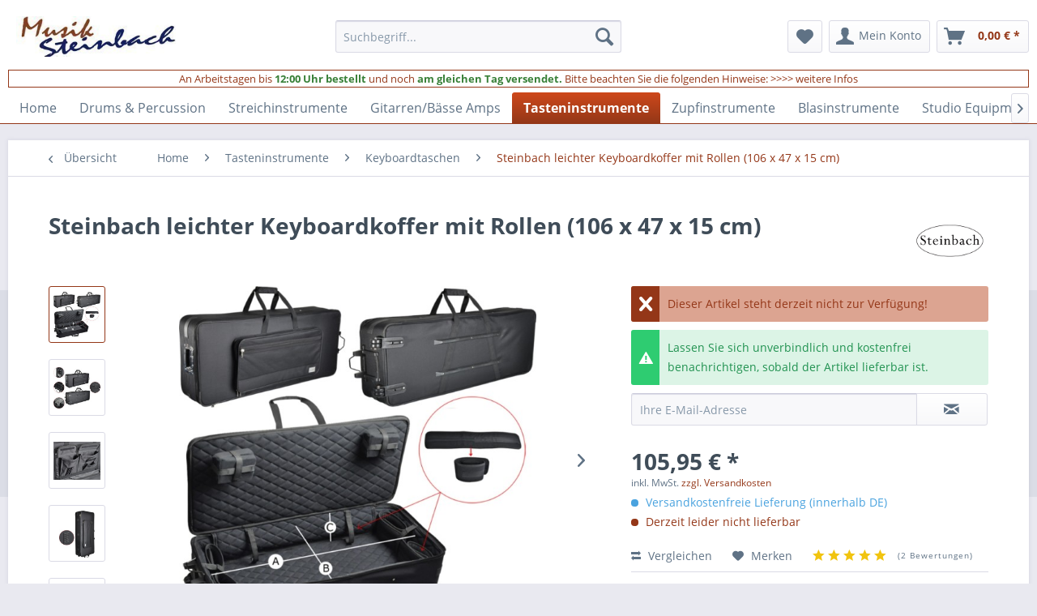

--- FILE ---
content_type: text/html; charset=UTF-8
request_url: https://musik-steinbach.de/steinbach-leichter-keyboardkoffer-mit-rollen-106-x-47-x-15-cm/17122.html?c=644
body_size: 18478
content:
<!DOCTYPE html> <html class="no-js" lang="de" itemscope="itemscope" itemtype="https://schema.org/WebPage"> <head> <meta charset="utf-8"> <meta name="author" content="" /> <meta name="robots" content="index,follow" /> <meta name="revisit-after" content="15 days" /> <meta name="keywords" content="Steinbach leichter Keyboardkoffer mit Rollen (106 x 47 x 15 cm) SKPCW-43 4250418671255 " /> <meta name="description" content="Sicher online einkaufen | Kauf auf Rechnung möglich | 30 Tage Rückgaberecht | Versandkostenfrei ab 25 Euro" /> <meta property="og:site_name" content="musik-steinbach.de" /> <meta property="og:title" content="Steinbach leichter Keyboardkoffer mit Rollen (106 x 47 x 15 cm)" /> <meta property="og:description" content="Sicher online einkaufen | Kauf auf Rechnung möglich | 30 Tage Rückgaberecht | Versandkostenfrei ab 25 Euro " /> <meta property="og:type" content="product" /> <meta property="og:url" content="https://musik-steinbach.de/steinbach-leichter-keyboardkoffer-mit-rollen-106-x-47-x-15-cm/17122.html" /> <meta property="og:image" content="https://musik-steinbach.de/media/image/ae/72/46/steinbach-leichter-keyboardkoffer-mit-rollen-106-x-47-x-15-cm-skpcw-43-oN0m.jpg" /> <meta name="twitter:card" content="summary" /> <meta name="twitter:site" content=""> <meta name="twitter:creator" content=""> <meta name="twitter:title" content="Steinbach leichter Keyboardkoffer mit Rollen (106 x 47 x 15 cm)"> <meta name="twitter:description" content="Sicher online einkaufen | Kauf auf Rechnung möglich | 30 Tage Rückgaberecht | Versandkostenfrei ab 25 Euro "> <meta name="twitter:image" content="https://musik-steinbach.de/media/image/ae/72/46/steinbach-leichter-keyboardkoffer-mit-rollen-106-x-47-x-15-cm-skpcw-43-oN0m.jpg" /> <meta property="product:brand" content="Steinbach" /> <meta property="product:price" content="105,95" /> <meta property="product:product_link" content="https://musik-steinbach.de/steinbach-leichter-keyboardkoffer-mit-rollen-106-x-47-x-15-cm/17122.html" /> <meta itemprop="copyrightHolder" content="musik-steinbach.de" /> <meta itemprop="copyrightYear" content="2014" /> <meta itemprop="isFamilyFriendly" content="True" /> <meta itemprop="image" content="https://musik-steinbach.de/media/image/bb/ce/ff/logo.jpg" /> <meta name="viewport" content="width=device-width, initial-scale=1.0"> <meta name="mobile-web-app-capable" content="yes"> <meta name="apple-mobile-web-app-title" content="musik-steinbach.de"> <meta name="apple-mobile-web-app-capable" content="yes"> <meta name="apple-mobile-web-app-status-bar-style" content="default"> <link rel="apple-touch-icon-precomposed" href="https://musik-steinbach.de/media/unknown/d9/0c/f4/favicon.ico"> <link rel="shortcut icon" href="https://musik-steinbach.de/media/unknown/d9/0c/f4/favicon.ico"> <meta name="msapplication-navbutton-color" content="#943718" /> <meta name="application-name" content="musik-steinbach.de" /> <meta name="msapplication-starturl" content="https://musik-steinbach.de/" /> <meta name="msapplication-window" content="width=1024;height=768" /> <meta name="msapplication-TileImage" content="https://musik-steinbach.de/media/unknown/d9/0c/f4/favicon.ico"> <meta name="msapplication-TileColor" content="#943718"> <meta name="theme-color" content="#943718" /> <link rel="canonical" href="https://musik-steinbach.de/steinbach-leichter-keyboardkoffer-mit-rollen-106-x-47-x-15-cm/17122.html" /> <link rel="amphtml" href="https://musik-steinbach.de/amp/steinbach-leichter-keyboardkoffer-mit-rollen-106-x-47-x-15-cm/17122.html?c=644"> <title itemprop="name">Steinbach leichter Keyboardkoffer mit Rollen (106 x 47 x 15 cm) sicher und günstig kaufen | musik-steinbach.de </title> <link href="/web/cache/1768347105_8263138bb15e3621b26f8e4189e558f1.css" media="all" rel="stylesheet" type="text/css" /> <script>var bilobaGtagjsConfig = window.bilobaGtagjsConfig = {"currency":"EUR","currentConsentManager":"shopwareCookieConsentManager","dataAttributeForCustomConsentManagers":null,"enable_advanced_conversion_data":true,"enabled":true,"ga_anonymizeip":false,"ga_id":"G-T3YZ32J9B9","ga_optout":false,"gaw_conversion_id":"","gaw_id":"AW-1072039179","google_business_vertical":"education","respect_dnt":false,"cookie_note_mode":0,"show_cookie_note":false};</script> <script>
var bilobaGoogleGtagjs = {
isCookieAllowed: function() {
return true;
},
isDntValid: function() {
if(bilobaGtagjsConfig.respect_dnt == false) {
return true;
}
// check if dnt is available
if (window.doNotTrack || navigator.doNotTrack || navigator.msDoNotTrack) {
// check if dnt is active
if (window.doNotTrack == "1" || navigator.doNotTrack == "yes" || navigator.doNotTrack == "1" || navigator.msDoNotTrack == "1") {
return false;
}
}
return true;
},
isOptout: function() {
var gaDisableStr = 'ga-disable-' + bilobaGtagjsConfig.ga_id;
if (document.cookie.indexOf(gaDisableStr + '=true') > -1) {
return true;
}
return false;
},
shouldLoad: function() {
return this.isCookieAllowed() && this.isDntValid() && !this.isOptout();
},
loadJs: function(){
var script = document.createElement('script');
// Check if third party Consent Manager is used
if(window.bilobaGtagjsConfig.currentConsentManager == "cookieBot") {
// Set type to text/plain
script.setAttribute('type', 'text/plain');
// Check if expert mode has a value
if(window.bilobaGtagjsConfig.dataAttributeForCustomConsentManagers) {
// Set the dataattribute
script.setAttribute('data-cookieconsent', window.bilobaGtagjsConfig.dataAttributeForCustomConsentManagers);
}else {
// Set the default dataattribute to marketing
script.setAttribute('data-cookieconsent', 'marketing');
}
}else if(window.bilobaGtagjsConfig.currentConsentManager == "UserCentrics") {
// Set type to text/plain
script.setAttribute('type', 'text/plain');
// Check if expert mode has a value
if(window.bilobaGtagjsConfig.dataAttributeForCustomConsentManagers) {
// Set the dataattribute
script.setAttribute('data-usercentrics', window.bilobaGtagjsConfig.dataAttributeForCustomConsentManagers);
}else {
// Set the default dataattribute to marketing
script.setAttribute('data-usercentrics', 'Google Analytics');
}
}else {
script.setAttribute('type', 'text/javascript');
}
// script.setAttribute('type', 'text/javascript');
script.setAttribute('src', 'https://www.googletagmanager.com/gtag/js?id=' + (bilobaGtagjsConfig.ga_id ? bilobaGtagjsConfig.ga_id : bilobaGtagjsConfig.gaw_id));
document.getElementsByTagName('head')[0].appendChild(script);
},
// consent update event
consentGranted: function() {
gtag('consent', 'update', {
'ad_storage': 'granted',
'analytics_storage': 'granted'
});
},
isGA4ID: function() {
return bilobaGtagjsConfig.ga_id.startsWith("G");
}
};
window.dataLayer = window.dataLayer || [];
function gtag(){window.dataLayer.push(arguments)};
// LoadJS when the page is loading
if(bilobaGoogleGtagjs.shouldLoad()) {
if((((bilobaGtagjsConfig.ga_id !== '' && bilobaGtagjsConfig.ga_id !== null ) && (bilobaGtagjsConfig.gaw_id !== '' && bilobaGtagjsConfig.gaw_id !== null ))
|| ((bilobaGtagjsConfig.ga_id !== '' && bilobaGtagjsConfig.ga_id !== null )
|| (bilobaGtagjsConfig.gaw_id !== '' && bilobaGtagjsConfig.gaw_id !== null ))) && !bilobaGoogleGtagjs.isOptout()) {
bilobaGoogleGtagjs.loadJs();
}
gtag('consent', 'update', {
'ad_storage': 'granted',
'analytics_storage': 'granted'
});
}else {
// If Cookie consent is given update storages
gtag('consent', 'default', {
'ad_storage': 'denied',
'analytics_storage': 'denied'
});
}
gtag('js', new Date());
gtag('config', 'AW-1072039179', {'allow_enhanced_conversions': true, 'send_page_view': false});gtag('config', 'G-T3YZ32J9B9', {'send_page_view': false});
gtag('event', 'view_item', {
"currency": "EUR",
"items": [{
"item_id": "SKPCW-43",
"item_name": "Steinbach leichter Keyboardkoffer mit Rollen (106 x 47 x 15 cm)",
"item_category": "Keyboardtaschen",
"quantity": 1,
"price":  105.95,
"google_business_vertical": "education",
}]
});
</script> </head> <body class="is--ctl-detail is--act-index" > <div data-paypalUnifiedMetaDataContainer="true" data-paypalUnifiedRestoreOrderNumberUrl="https://musik-steinbach.de/widgets/PaypalUnifiedOrderNumber/restoreOrderNumber" class="is--hidden"> </div> <script>
document.bestitAmazonPayWidgetJsUrl = 'https://static-eu.payments-amazon.com/OffAmazonPayments/de/lpa/js/Widgets.js';
document.bestitAmazonPayDebug = true;            </script> <div class="bestit-amazon-pay" data-async="1" data-controller="detail" data-action="index" data-sellerId="A1OBEPB46V3CSU" data-clientId="amzn1.application-oa2-client.562a84df49ba4ebaa2e6941f3385d50f" data-purchaseId="" data-session="asess" data-smartphoneCollapsible="0" data-minimumOrderValue="0" data-basketValue="0" data-currency="EUR" data-scaEndpoint="https://musik-steinbach.de/AmazonPay/sca" data-errorPageUrl="https://musik-steinbach.de/checkout/cart/amazonPayError/1" data-basketSignature="" data-amazonPaySelected="false" data-closeLoadingIndicatorText="<p class=animation-text>Klicken Sie hier, um den Vorgang abzubrechen.</p>"> </div> <input type="hidden" name="sBitGlobalCurrency" value="EUR"/> <input type="hidden" name="sGoogleBussinessVertical" value="education"/> <div class="page-wrap"> <noscript class="noscript-main"> <div class="alert is--warning"> <div class="alert--icon"> <i class="icon--element icon--warning"></i> </div> <div class="alert--content"> Um musik-steinbach.de in vollem Umfang nutzen zu k&ouml;nnen, empfehlen wir Ihnen Javascript in Ihrem Browser zu aktiveren. </div> </div> </noscript> <header class="header-main"> <div class="top-bar"> <div class="container block-group"> <nav class="top-bar--navigation block" role="menubar">   <div class="navigation--entry entry--compare is--hidden" role="menuitem" aria-haspopup="true" data-drop-down-menu="true">   </div> </nav> </div> </div> <div class="container header--navigation"> <div class="logo-main block-group" role="banner"> <div class="logo--shop block"> <a class="logo--link" href="https://musik-steinbach.de/" title="musik-steinbach.de - zur Startseite wechseln"> <picture> <source srcset="https://musik-steinbach.de/media/image/bb/ce/ff/logo.jpg" media="(min-width: 78.75em)"> <source srcset="https://musik-steinbach.de/media/image/bb/ce/ff/logo.jpg" media="(min-width: 64em)"> <source srcset="https://musik-steinbach.de/media/image/bb/ce/ff/logo.jpg" media="(min-width: 48em)"> <img srcset="https://musik-steinbach.de/media/image/bb/ce/ff/logo.jpg" alt="musik-steinbach.de - zur Startseite wechseln" /> </picture> </a> </div> </div> <nav class="shop--navigation block-group"> <ul class="navigation--list block-group" role="menubar"> <li class="navigation--entry entry--menu-left" role="menuitem"> <a class="entry--link entry--trigger btn is--icon-left" href="#offcanvas--left" data-offcanvas="true" data-offCanvasSelector=".sidebar-main" aria-label="Menü"> <i class="icon--menu"></i> Menü </a> </li> <li class="navigation--entry entry--search" role="menuitem" data-search="true" aria-haspopup="true" data-minLength="3"> <a class="btn entry--link entry--trigger" href="#show-hide--search" title="Suche anzeigen / schließen" aria-label="Suche anzeigen / schließen"> <i class="icon--search"></i> <span class="search--display">Suchen</span> </a> <form action="/search" method="get" class="main-search--form"> <input type="search" name="sSearch" aria-label="Suchbegriff..." class="main-search--field" autocomplete="off" autocapitalize="off" placeholder="Suchbegriff..." maxlength="30" /> <button type="submit" class="main-search--button" aria-label="Suchen"> <i class="icon--search"></i> <span class="main-search--text">Suchen</span> </button> <div class="form--ajax-loader">&nbsp;</div> </form> <div class="main-search--results"></div> </li>  <li class="navigation--entry entry--notepad" role="menuitem"> <a href="https://musik-steinbach.de/note" title="Merkzettel" aria-label="Merkzettel" class="btn"> <i class="icon--heart"></i> </a> </li> <li class="navigation--entry entry--account with-slt" role="menuitem" data-offcanvas="true" data-offCanvasSelector=".account--dropdown-navigation"> <a href="https://musik-steinbach.de/account" title="Mein Konto" aria-label="Mein Konto" class="btn is--icon-left entry--link account--link"> <i class="icon--account"></i> <span class="account--display"> Mein Konto </span> </a> <div class="account--dropdown-navigation"> <div class="navigation--smartphone"> <div class="entry--close-off-canvas"> <a href="#close-account-menu" class="account--close-off-canvas" title="Menü schließen" aria-label="Menü schließen"> Menü schließen <i class="icon--arrow-right"></i> </a> </div> </div> <div class="account--menu is--rounded is--personalized"> <span class="navigation--headline"> Mein Konto </span> <div class="account--menu-container"> <ul class="sidebar--navigation navigation--list is--level0 show--active-items"> <li class="navigation--entry"> <span class="navigation--signin"> <a href="https://musik-steinbach.de/account#hide-registration" class="blocked--link btn is--primary navigation--signin-btn" data-collapseTarget="#registration" data-action="close"> Anmelden </a> <span class="navigation--register"> oder <a href="https://musik-steinbach.de/account#show-registration" class="blocked--link" data-collapseTarget="#registration" data-action="open"> registrieren </a> </span> </span> </li> <li class="navigation--entry"> <a href="https://musik-steinbach.de/account" title="Übersicht" class="navigation--link"> Übersicht </a> </li> <li class="navigation--entry"> <a href="https://musik-steinbach.de/account/profile" title="Persönliche Daten" class="navigation--link" rel="nofollow"> Persönliche Daten </a> </li> <li class="navigation--entry"> <a href="https://musik-steinbach.de/address/index/sidebar/" title="Adressen" class="navigation--link" rel="nofollow"> Adressen </a> </li> <li class="navigation--entry"> <a href="https://musik-steinbach.de/account/payment" title="Zahlungsarten" class="navigation--link" rel="nofollow"> Zahlungsarten </a> </li> <li class="navigation--entry"> <a href="https://musik-steinbach.de/account/orders" title="Bestellungen" class="navigation--link" rel="nofollow"> Bestellungen </a> </li> <li class="navigation--entry"> <a href="https://musik-steinbach.de/account/downloads" title="Sofortdownloads" class="navigation--link" rel="nofollow"> Sofortdownloads </a> </li> <li class="navigation--entry"> <a href="https://musik-steinbach.de/note" title="Merkzettel" class="navigation--link" rel="nofollow"> Merkzettel </a> </li> </ul> </div> </div> </div> </li> <li class="navigation--entry entry--cart" role="menuitem"> <a class="btn is--icon-left cart--link" href="https://musik-steinbach.de/checkout/cart" title="Warenkorb" aria-label="Warenkorb"> <span class="cart--display"> Warenkorb </span> <span class="badge is--primary is--minimal cart--quantity is--hidden">0</span> <i class="icon--basket"></i> <span class="cart--amount"> 0,00&nbsp;&euro; * </span> </a> <div class="ajax-loader">&nbsp;</div> </li>  </ul> </nav> <div class="webcu-ajax-cart-cross-selling-area"> </div> <div class="container--ajax-cart" data-collapse-cart="true" data-displayMode="offcanvas"></div> </div> </header> <div class="steinbach-header-info-box"> <div class="steinbach-header-info"> <span class="steinbach-header-info-color1">An Arbeitstagen bis </span><span class="steinbach-header-info-color2"><b>12:00 Uhr bestellt</b></span> <span class="steinbach-header-info-color1"> und noch </span><span class="steinbach-header-info-color2"> <b>am gleichen Tag versendet.</b></span><span class="steinbach-header-info-color1"> Bitte beachten Sie die folgenden Hinweise: <a href="/wie-schnell-versenden-wir-ihre-bestellung">&gt;&gt;&gt;&gt; weitere Infos</a></span> </span> </div> </div> <nav class="navigation-main"> <div class="container" data-menu-scroller="true" data-listSelector=".navigation--list.container" data-viewPortSelector=".navigation--list-wrapper"> <div class="navigation--list-wrapper"> <ul class="navigation--list container" role="menubar" itemscope="itemscope" itemtype="https://schema.org/SiteNavigationElement"> <li class="navigation--entry is--home" role="menuitem"><a class="navigation--link is--first" href="https://musik-steinbach.de/" title="Home" aria-label="Home" itemprop="url"><span itemprop="name">Home</span></a></li><li class="navigation--entry" role="menuitem"><a class="navigation--link" href="https://musik-steinbach.de/drums-percussion.html" title="Drums & Percussion" aria-label="Drums & Percussion" itemprop="url"><span itemprop="name">Drums & Percussion</span></a></li><li class="navigation--entry" role="menuitem"><a class="navigation--link" href="https://musik-steinbach.de/streichinstrumente.html" title="Streichinstrumente" aria-label="Streichinstrumente" itemprop="url"><span itemprop="name">Streichinstrumente</span></a></li><li class="navigation--entry" role="menuitem"><a class="navigation--link" href="https://musik-steinbach.de/gitarrenbaesse-amps.html" title="Gitarren/Bässe Amps" aria-label="Gitarren/Bässe Amps" itemprop="url"><span itemprop="name">Gitarren/Bässe Amps</span></a></li><li class="navigation--entry is--active" role="menuitem"><a class="navigation--link is--active" href="https://musik-steinbach.de/tasteninstrumente.html" title="Tasteninstrumente" aria-label="Tasteninstrumente" itemprop="url"><span itemprop="name">Tasteninstrumente</span></a></li><li class="navigation--entry" role="menuitem"><a class="navigation--link" href="https://musik-steinbach.de/zupfinstrumente.html" title="Zupfinstrumente" aria-label="Zupfinstrumente" itemprop="url"><span itemprop="name">Zupfinstrumente</span></a></li><li class="navigation--entry" role="menuitem"><a class="navigation--link" href="https://musik-steinbach.de/blasinstrumente.html" title="Blasinstrumente" aria-label="Blasinstrumente" itemprop="url"><span itemprop="name">Blasinstrumente</span></a></li><li class="navigation--entry" role="menuitem"><a class="navigation--link" href="https://musik-steinbach.de/studio-equipment.html" title="Studio Equipment" aria-label="Studio Equipment" itemprop="url"><span itemprop="name">Studio Equipment</span></a></li><li class="navigation--entry" role="menuitem"><a class="navigation--link" href="https://musik-steinbach.de/zubehoer.html" title="Zubehör" aria-label="Zubehör" itemprop="url"><span itemprop="name">Zubehör</span></a></li><li class="navigation--entry" role="menuitem"><a class="navigation--link" href="https://musik-steinbach.de/reduziert.html" title="Reduziert %" aria-label="Reduziert %" itemprop="url"><span itemprop="name">Reduziert %</span></a></li><li class="navigation--entry" role="menuitem"><a class="navigation--link" href="https://musik-steinbach.de/aktuelle-schnaeppchen.html" title="Aktuelle Schnäppchen" aria-label="Aktuelle Schnäppchen" itemprop="url"><span itemprop="name">Aktuelle Schnäppchen</span></a></li> </ul> </div> </div> </nav> <section class="content-main container block-group"> <nav class="content--breadcrumb block"> <a class="breadcrumb--button breadcrumb--link" href="https://musik-steinbach.de/keyboardtaschen.html" title="Übersicht"> <i class="icon--arrow-left"></i> <span class="breadcrumb--title">Übersicht</span> </a> <ul class="breadcrumb--list" role="menu" itemscope itemtype="https://schema.org/BreadcrumbList"> <li role="menuitem" class="breadcrumb--entry" itemprop="itemListElement" itemscope itemtype="https://schema.org/ListItem"> <a class="breadcrumb--link" href="https://musik-steinbach.de/" title="Home" itemprop="item"> <link itemprop="url" href="https://musik-steinbach.de/" /> <span class="breadcrumb--title" itemprop="name">Home</span> </a> <meta itemprop="position" content="0" /> </li> <li role="none" class="breadcrumb--separator"> <i class="icon--arrow-right"></i> </li> <li role="menuitem" class="breadcrumb--entry" itemprop="itemListElement" itemscope itemtype="https://schema.org/ListItem"> <a class="breadcrumb--link" href="https://musik-steinbach.de/tasteninstrumente.html" title="Tasteninstrumente" itemprop="item"> <link itemprop="url" href="https://musik-steinbach.de/tasteninstrumente.html" /> <span class="breadcrumb--title" itemprop="name">Tasteninstrumente</span> </a> <meta itemprop="position" content="1" /> </li> <li role="none" class="breadcrumb--separator"> <i class="icon--arrow-right"></i> </li> <li role="menuitem" class="breadcrumb--entry" itemprop="itemListElement" itemscope itemtype="https://schema.org/ListItem"> <a class="breadcrumb--link" href="https://musik-steinbach.de/keyboardtaschen.html" title="Keyboardtaschen" itemprop="item"> <link itemprop="url" href="https://musik-steinbach.de/keyboardtaschen.html" /> <span class="breadcrumb--title" itemprop="name">Keyboardtaschen</span> </a> <meta itemprop="position" content="2" /> </li> <li role="none" class="breadcrumb--separator"> <i class="icon--arrow-right"></i> </li> <li role="menuitem" class="breadcrumb--entry is--active" itemprop="itemListElement" itemscope itemtype="https://schema.org/ListItem"> <a class="breadcrumb--link" href="https://musik-steinbach.de/steinbach-leichter-keyboardkoffer-mit-rollen-106-x-47-x-15-cm/17122.html?c=644" title="Steinbach leichter Keyboardkoffer mit Rollen (106 x 47 x 15 cm)" itemprop="item"> <link itemprop="url" href="https://musik-steinbach.de/steinbach-leichter-keyboardkoffer-mit-rollen-106-x-47-x-15-cm/17122.html?c=644" /> <span class="breadcrumb--title" itemprop="name">Steinbach leichter Keyboardkoffer mit Rollen (106 x 47 x 15 cm)</span> </a> <meta itemprop="position" content="3" /> </li> </ul> </nav> <nav class="product--navigation"> <a href="#" class="navigation--link link--prev"> <div class="link--prev-button"> <span class="link--prev-inner">Zurück</span> </div> <div class="image--wrapper"> <div class="image--container"></div> </div> </a> <a href="#" class="navigation--link link--next"> <div class="link--next-button"> <span class="link--next-inner">Vor</span> </div> <div class="image--wrapper"> <div class="image--container"></div> </div> </a> </nav> <div class="content-main--inner"> <aside class="sidebar-main off-canvas"> <div class="navigation--smartphone"> <ul class="navigation--list "> <li class="navigation--entry entry--close-off-canvas"> <a href="#close-categories-menu" title="Menü schließen" class="navigation--link"> Menü schließen <i class="icon--arrow-right"></i> </a> </li> </ul> <div class="mobile--switches">   </div> </div> <div class="sidebar--categories-wrapper" data-subcategory-nav="true" data-mainCategoryId="3" data-categoryId="644" data-fetchUrl="/widgets/listing/getCategory/categoryId/644"> <div class="categories--headline navigation--headline"> Kategorien </div> <div class="sidebar--categories-navigation six-categories-left categories-type2"> <ul class="sidebar--navigation categories--navigation navigation--list six-selected-navigation is--drop-down is--level0 is--rounded" role="menu"> <li class="navigation--entry is--active has--sub-categories has--sub-children" role="menuitem"> <a class="navigation--link is--active has--sub-categories link--go-forward" href="https://musik-steinbach.de/tasteninstrumente.html" data-categoryId="505" data-fetchUrl="/widgets/listing/getCategory/categoryId/505" title="Tasteninstrumente"> Tasteninstrumente </a> <ul class="sidebar--navigation categories--navigation navigation--list is--drop-down is--level1 is--rounded" role="menu"> <li class="navigation--entry has--sub-children" role="menuitem"> <a class="navigation--link link--go-forward" href="https://musik-steinbach.de/klavierbank-klavierhocker.html" data-categoryId="537" data-fetchUrl="/widgets/listing/getCategory/categoryId/537" title="Klavierbank"> Klavierbank <span class="is--icon-right"> <i class="icon--arrow-right"></i> </span> </a> </li> <li class="navigation--entry" role="menuitem"> <a class="navigation--link" href="https://musik-steinbach.de/klavierlampen-klavierleuchte.html" data-categoryId="540" data-fetchUrl="/widgets/listing/getCategory/categoryId/540" title="Klavierlampe"> Klavierlampe </a> </li> <li class="navigation--entry" role="menuitem"> <a class="navigation--link" href="https://musik-steinbach.de/melodica-kinder.html" data-categoryId="544" data-fetchUrl="/widgets/listing/getCategory/categoryId/544" title="Melodica"> Melodica </a> </li> <li class="navigation--entry" role="menuitem"> <a class="navigation--link" href="https://musik-steinbach.de/metronome-taktell.html" data-categoryId="640" data-fetchUrl="/widgets/listing/getCategory/categoryId/640" title="Metronom / Taktell"> Metronom / Taktell </a> </li> <li class="navigation--entry" role="menuitem"> <a class="navigation--link" href="https://musik-steinbach.de/stimmkeil-stimmrechen-stimmgabel.html" data-categoryId="634" data-fetchUrl="/widgets/listing/getCategory/categoryId/634" title="Stimmmaterialien"> Stimmmaterialien </a> </li> <li class="navigation--entry" role="menuitem"> <a class="navigation--link" href="https://musik-steinbach.de/klavieruntersetzer-schalldaemend.html" data-categoryId="638" data-fetchUrl="/widgets/listing/getCategory/categoryId/638" title="Klavieruntersetzer"> Klavieruntersetzer </a> </li> <li class="navigation--entry" role="menuitem"> <a class="navigation--link" href="https://musik-steinbach.de/fluegeluntersetzer-schalldaemend.html" data-categoryId="1213" data-fetchUrl="/widgets/listing/getCategory/categoryId/1213" title="Flügeluntersetzer"> Flügeluntersetzer </a> </li> <li class="navigation--entry" role="menuitem"> <a class="navigation--link" href="https://musik-steinbach.de/akkordeontaschen.html" data-categoryId="639" data-fetchUrl="/widgets/listing/getCategory/categoryId/639" title="Akkordeontaschen"> Akkordeontaschen </a> </li> <li class="navigation--entry" role="menuitem"> <a class="navigation--link" href="https://musik-steinbach.de/tasteninstrumente/keyboardbaenke.html" data-categoryId="641" data-fetchUrl="/widgets/listing/getCategory/categoryId/641" title="Keyboardbänke"> Keyboardbänke </a> </li> <li class="navigation--entry" role="menuitem"> <a class="navigation--link" href="https://musik-steinbach.de/keyboardstaender.html" data-categoryId="642" data-fetchUrl="/widgets/listing/getCategory/categoryId/642" title="Keyboardständer"> Keyboardständer </a> </li> <li class="navigation--entry is--active" role="menuitem"> <a class="navigation--link is--active" href="https://musik-steinbach.de/keyboardtaschen.html" data-categoryId="644" data-fetchUrl="/widgets/listing/getCategory/categoryId/644" title="Keyboardtaschen"> Keyboardtaschen </a> </li> <li class="navigation--entry has--sub-children" role="menuitem"> <a class="navigation--link link--go-forward" href="https://musik-steinbach.de/tasteninstrumente/zubehoer.html" data-categoryId="545" data-fetchUrl="/widgets/listing/getCategory/categoryId/545" title="Zubehör"> Zubehör <span class="is--icon-right"> <i class="icon--arrow-right"></i> </span> </a> </li> </ul> </li> </ul> <ul class="sidebar--navigation categories--navigation navigation--list six-main-navigation is--level0 is--drop-down is--rounded" role="menu"> <li class="navigation--entry has--sub-children" role="menuitem"> <a class="navigation--link link--go-forward" href="https://musik-steinbach.de/drums-percussion.html" data-categoryId="502" data-fetchUrl="/widgets/listing/getCategory/categoryId/502" title="Drums &amp; Percussion" > Drums & Percussion <span class="is--icon-right"> <i class="icon--arrow-right"></i> </span> </a> </li> <li class="navigation--entry has--sub-children" role="menuitem"> <a class="navigation--link link--go-forward" href="https://musik-steinbach.de/streichinstrumente.html" data-categoryId="503" data-fetchUrl="/widgets/listing/getCategory/categoryId/503" title="Streichinstrumente" > Streichinstrumente <span class="is--icon-right"> <i class="icon--arrow-right"></i> </span> </a> </li> <li class="navigation--entry has--sub-children" role="menuitem"> <a class="navigation--link link--go-forward" href="https://musik-steinbach.de/gitarrenbaesse-amps.html" data-categoryId="504" data-fetchUrl="/widgets/listing/getCategory/categoryId/504" title="Gitarren/Bässe Amps" > Gitarren/Bässe Amps <span class="is--icon-right"> <i class="icon--arrow-right"></i> </span> </a> </li> <li class="navigation--entry has--sub-children" role="menuitem"> <a class="navigation--link link--go-forward" href="https://musik-steinbach.de/zupfinstrumente.html" data-categoryId="506" data-fetchUrl="/widgets/listing/getCategory/categoryId/506" title="Zupfinstrumente" > Zupfinstrumente <span class="is--icon-right"> <i class="icon--arrow-right"></i> </span> </a> </li> <li class="navigation--entry has--sub-children" role="menuitem"> <a class="navigation--link link--go-forward" href="https://musik-steinbach.de/blasinstrumente.html" data-categoryId="507" data-fetchUrl="/widgets/listing/getCategory/categoryId/507" title="Blasinstrumente" > Blasinstrumente <span class="is--icon-right"> <i class="icon--arrow-right"></i> </span> </a> </li> <li class="navigation--entry has--sub-children" role="menuitem"> <a class="navigation--link link--go-forward" href="https://musik-steinbach.de/studio-equipment.html" data-categoryId="508" data-fetchUrl="/widgets/listing/getCategory/categoryId/508" title="Studio Equipment" > Studio Equipment <span class="is--icon-right"> <i class="icon--arrow-right"></i> </span> </a> </li> <li class="navigation--entry has--sub-children" role="menuitem"> <a class="navigation--link link--go-forward" href="https://musik-steinbach.de/zubehoer.html" data-categoryId="509" data-fetchUrl="/widgets/listing/getCategory/categoryId/509" title="Zubehör" > Zubehör <span class="is--icon-right"> <i class="icon--arrow-right"></i> </span> </a> </li> <li class="navigation--entry" role="menuitem"> <a class="navigation--link" href="https://musik-steinbach.de/reduziert.html" data-categoryId="515" data-fetchUrl="/widgets/listing/getCategory/categoryId/515" title="Reduziert %" > Reduziert % </a> </li> <li class="navigation--entry" role="menuitem"> <a class="navigation--link" href="https://musik-steinbach.de/aktuelle-schnaeppchen.html" data-categoryId="517" data-fetchUrl="/widgets/listing/getCategory/categoryId/517" title="Aktuelle Schnäppchen" > Aktuelle Schnäppchen </a> </li> </ul> </div> <div class="shop-sites--container is--rounded"> <div class="shop-sites--headline navigation--headline"> Informationen </div> <ul class="shop-sites--navigation sidebar--navigation navigation--list is--drop-down is--level0" role="menu"> <li class="navigation--entry" role="menuitem"> <a class="navigation--link" href="https://musik-steinbach.de/kundenstimmen.html" title="Kundenstimmen" data-categoryId="73" data-fetchUrl="/widgets/listing/getCustomPage/pageId/73" > Kundenstimmen </a> </li> <li class="navigation--entry" role="menuitem"> <a class="navigation--link link--go-forward" href="https://musik-steinbach.de/faqs-hilfe.html" title="FAQs &amp; Hilfe" data-categoryId="2" data-fetchUrl="/widgets/listing/getCustomPage/pageId/2" > FAQs & Hilfe <span class="is--icon-right"> <i class="icon--arrow-right"></i> </span> </a> </li> <li class="navigation--entry" role="menuitem"> <a class="navigation--link" href="https://musik-steinbach.de/kontaktformular.html" title="Kontakt" data-categoryId="1" data-fetchUrl="/widgets/listing/getCustomPage/pageId/1" target="_self"> Kontakt </a> </li> <li class="navigation--entry" role="menuitem"> <a class="navigation--link" href="https://musik-steinbach.de/impressum.html" title="Impressum" data-categoryId="3" data-fetchUrl="/widgets/listing/getCustomPage/pageId/3" target="_self"> Impressum </a> </li> </ul> </div> </div> </aside> <div class="content--wrapper"> <div class="content product--details" itemscope itemtype="https://schema.org/Product" data-product-navigation="/widgets/listing/productNavigation" data-category-id="644" data-main-ordernumber="SKPCW-43" data-ajax-wishlist="true" data-compare-ajax="true" data-ajax-variants-container="true"> <header class="product--header"> <div class="product--info"> <h1 class="product--title" itemprop="name"> Steinbach leichter Keyboardkoffer mit Rollen (106 x 47 x 15 cm) </h1> <meta itemprop="image" content="https://musik-steinbach.de/media/image/9c/3a/2d/steinbach-leichter-keyboardkoffer-mit-rollen-106-x-47-x-15-cm-skpcw-43-9m3v.jpg"/> <meta itemprop="image" content="https://musik-steinbach.de/media/image/63/d3/60/steinbach-leichter-keyboardkoffer-mit-rollen-106-x-47-x-15-cm-skpcw-43-Yf4W.jpg"/> <meta itemprop="image" content="https://musik-steinbach.de/media/image/5f/e0/be/steinbach-leichter-keyboardkoffer-mit-rollen-106-x-47-x-15-cm-skpcw-43-IrbV.jpg"/> <meta itemprop="image" content="https://musik-steinbach.de/media/image/d7/94/97/steinbach-leichter-keyboardkoffer-mit-rollen-106-x-47-x-15-cm-skpcw-43-ZQcx.jpg"/> <meta itemprop="image" content="https://musik-steinbach.de/media/image/11/c5/53/steinbach-leichter-keyboardkoffer-mit-rollen-106-x-47-x-15-cm-skpcw-43-fRyt.jpg"/> <meta itemprop="image" content="https://musik-steinbach.de/media/image/a3/c0/d6/steinbach-leichter-keyboardkoffer-mit-rollen-106-x-47-x-15-cm-skpcw-43-gz7v.jpg"/> <meta itemprop="gtin13" content="4250418671255"/> <div class="product--supplier"> <a href="https://musik-steinbach.de/steinbach.html" title="Weitere Artikel von Steinbach" class="product--supplier-link"> <img src="https://musik-steinbach.de/media/image/34/61/06/263_Manufacturer.jpg" alt="Steinbach"> </a> </div> </div> </header> <div class="product--detail-upper block-group"> <div class="product--image-container image-slider product--image-zoom" data-image-slider="true" data-image-gallery="true" data-maxZoom="0" data-thumbnails=".image--thumbnails" > <div class="image--thumbnails image-slider--thumbnails"> <div class="image-slider--thumbnails-slide"> <a href="https://musik-steinbach.de/media/image/ae/72/46/steinbach-leichter-keyboardkoffer-mit-rollen-106-x-47-x-15-cm-skpcw-43-oN0m.jpg" title="Vorschau: Steinbach leichter Keyboardkoffer mit Rollen (106 x 47 x 15 cm)" class="thumbnail--link is--active"> <img srcset="https://musik-steinbach.de/media/image/41/6f/6c/steinbach-leichter-keyboardkoffer-mit-rollen-106-x-47-x-15-cm-skpcw-43-oN0m_200x200.jpg, https://musik-steinbach.de/media/image/1f/f1/fc/steinbach-leichter-keyboardkoffer-mit-rollen-106-x-47-x-15-cm-skpcw-43-oN0m_200x200@2x.jpg 2x" alt="Vorschau: Steinbach leichter Keyboardkoffer mit Rollen (106 x 47 x 15 cm)" title="Vorschau: Steinbach leichter Keyboardkoffer mit Rollen (106 x 47 x 15 cm)" class="thumbnail--image" /> </a> <a href="https://musik-steinbach.de/media/image/9c/3a/2d/steinbach-leichter-keyboardkoffer-mit-rollen-106-x-47-x-15-cm-skpcw-43-9m3v.jpg" title="Vorschau: Steinbach leichter Keyboardkoffer mit Rollen (106 x 47 x 15 cm)" class="thumbnail--link"> <img srcset="https://musik-steinbach.de/media/image/3f/bc/c4/steinbach-leichter-keyboardkoffer-mit-rollen-106-x-47-x-15-cm-skpcw-43-9m3v_200x200.jpg, https://musik-steinbach.de/media/image/a3/7c/ce/steinbach-leichter-keyboardkoffer-mit-rollen-106-x-47-x-15-cm-skpcw-43-9m3v_200x200@2x.jpg 2x" alt="Vorschau: Steinbach leichter Keyboardkoffer mit Rollen (106 x 47 x 15 cm)" title="Vorschau: Steinbach leichter Keyboardkoffer mit Rollen (106 x 47 x 15 cm)" class="thumbnail--image" /> </a> <a href="https://musik-steinbach.de/media/image/63/d3/60/steinbach-leichter-keyboardkoffer-mit-rollen-106-x-47-x-15-cm-skpcw-43-Yf4W.jpg" title="Vorschau: Steinbach leichter Keyboardkoffer mit Rollen (106 x 47 x 15 cm)" class="thumbnail--link"> <img srcset="https://musik-steinbach.de/media/image/e4/9f/87/steinbach-leichter-keyboardkoffer-mit-rollen-106-x-47-x-15-cm-skpcw-43-Yf4W_200x200.jpg, https://musik-steinbach.de/media/image/aa/f0/d5/steinbach-leichter-keyboardkoffer-mit-rollen-106-x-47-x-15-cm-skpcw-43-Yf4W_200x200@2x.jpg 2x" alt="Vorschau: Steinbach leichter Keyboardkoffer mit Rollen (106 x 47 x 15 cm)" title="Vorschau: Steinbach leichter Keyboardkoffer mit Rollen (106 x 47 x 15 cm)" class="thumbnail--image" /> </a> <a href="https://musik-steinbach.de/media/image/5f/e0/be/steinbach-leichter-keyboardkoffer-mit-rollen-106-x-47-x-15-cm-skpcw-43-IrbV.jpg" title="Vorschau: Steinbach leichter Keyboardkoffer mit Rollen (106 x 47 x 15 cm)" class="thumbnail--link"> <img srcset="https://musik-steinbach.de/media/image/2a/7f/a7/steinbach-leichter-keyboardkoffer-mit-rollen-106-x-47-x-15-cm-skpcw-43-IrbV_200x200.jpg, https://musik-steinbach.de/media/image/eb/60/f3/steinbach-leichter-keyboardkoffer-mit-rollen-106-x-47-x-15-cm-skpcw-43-IrbV_200x200@2x.jpg 2x" alt="Vorschau: Steinbach leichter Keyboardkoffer mit Rollen (106 x 47 x 15 cm)" title="Vorschau: Steinbach leichter Keyboardkoffer mit Rollen (106 x 47 x 15 cm)" class="thumbnail--image" /> </a> <a href="https://musik-steinbach.de/media/image/d7/94/97/steinbach-leichter-keyboardkoffer-mit-rollen-106-x-47-x-15-cm-skpcw-43-ZQcx.jpg" title="Vorschau: Steinbach leichter Keyboardkoffer mit Rollen (106 x 47 x 15 cm)" class="thumbnail--link"> <img srcset="https://musik-steinbach.de/media/image/71/ba/f0/steinbach-leichter-keyboardkoffer-mit-rollen-106-x-47-x-15-cm-skpcw-43-ZQcx_200x200.jpg, https://musik-steinbach.de/media/image/86/74/db/steinbach-leichter-keyboardkoffer-mit-rollen-106-x-47-x-15-cm-skpcw-43-ZQcx_200x200@2x.jpg 2x" alt="Vorschau: Steinbach leichter Keyboardkoffer mit Rollen (106 x 47 x 15 cm)" title="Vorschau: Steinbach leichter Keyboardkoffer mit Rollen (106 x 47 x 15 cm)" class="thumbnail--image" /> </a> <a href="https://musik-steinbach.de/media/image/11/c5/53/steinbach-leichter-keyboardkoffer-mit-rollen-106-x-47-x-15-cm-skpcw-43-fRyt.jpg" title="Vorschau: Steinbach leichter Keyboardkoffer mit Rollen (106 x 47 x 15 cm)" class="thumbnail--link"> <img srcset="https://musik-steinbach.de/media/image/69/70/ba/steinbach-leichter-keyboardkoffer-mit-rollen-106-x-47-x-15-cm-skpcw-43-fRyt_200x200.jpg, https://musik-steinbach.de/media/image/2b/51/44/steinbach-leichter-keyboardkoffer-mit-rollen-106-x-47-x-15-cm-skpcw-43-fRyt_200x200@2x.jpg 2x" alt="Vorschau: Steinbach leichter Keyboardkoffer mit Rollen (106 x 47 x 15 cm)" title="Vorschau: Steinbach leichter Keyboardkoffer mit Rollen (106 x 47 x 15 cm)" class="thumbnail--image" /> </a> <a href="https://musik-steinbach.de/media/image/a3/c0/d6/steinbach-leichter-keyboardkoffer-mit-rollen-106-x-47-x-15-cm-skpcw-43-gz7v.jpg" title="Vorschau: Steinbach leichter Keyboardkoffer mit Rollen (106 x 47 x 15 cm)" class="thumbnail--link"> <img srcset="https://musik-steinbach.de/media/image/b4/ec/69/steinbach-leichter-keyboardkoffer-mit-rollen-106-x-47-x-15-cm-skpcw-43-gz7v_200x200.jpg, https://musik-steinbach.de/media/image/bb/09/f5/steinbach-leichter-keyboardkoffer-mit-rollen-106-x-47-x-15-cm-skpcw-43-gz7v_200x200@2x.jpg 2x" alt="Vorschau: Steinbach leichter Keyboardkoffer mit Rollen (106 x 47 x 15 cm)" title="Vorschau: Steinbach leichter Keyboardkoffer mit Rollen (106 x 47 x 15 cm)" class="thumbnail--image" /> </a> </div> </div> <div class="image-slider--container"> <div class="image-slider--slide"> <div class="image--box image-slider--item"> <span class="image--element" data-img-large="https://musik-steinbach.de/media/image/e5/fc/4e/steinbach-leichter-keyboardkoffer-mit-rollen-106-x-47-x-15-cm-skpcw-43-oN0m_1280x1280.jpg" data-img-small="https://musik-steinbach.de/media/image/41/6f/6c/steinbach-leichter-keyboardkoffer-mit-rollen-106-x-47-x-15-cm-skpcw-43-oN0m_200x200.jpg" data-img-original="https://musik-steinbach.de/media/image/ae/72/46/steinbach-leichter-keyboardkoffer-mit-rollen-106-x-47-x-15-cm-skpcw-43-oN0m.jpg" data-alt="Steinbach leichter Keyboardkoffer mit Rollen (106 x 47 x 15 cm)"> <span class="image--media"> <img srcset="https://musik-steinbach.de/media/image/59/b8/a2/steinbach-leichter-keyboardkoffer-mit-rollen-106-x-47-x-15-cm-skpcw-43-oN0m_600x600.jpg, https://musik-steinbach.de/media/image/6c/fa/1b/steinbach-leichter-keyboardkoffer-mit-rollen-106-x-47-x-15-cm-skpcw-43-oN0m_600x600@2x.jpg 2x" src="https://musik-steinbach.de/media/image/59/b8/a2/steinbach-leichter-keyboardkoffer-mit-rollen-106-x-47-x-15-cm-skpcw-43-oN0m_600x600.jpg" alt="Steinbach leichter Keyboardkoffer mit Rollen (106 x 47 x 15 cm)" itemprop="image" /> </span> </span> </div> <div class="image--box image-slider--item"> <span class="image--element" data-img-large="https://musik-steinbach.de/media/image/01/5e/40/steinbach-leichter-keyboardkoffer-mit-rollen-106-x-47-x-15-cm-skpcw-43-9m3v_1280x1280.jpg" data-img-small="https://musik-steinbach.de/media/image/3f/bc/c4/steinbach-leichter-keyboardkoffer-mit-rollen-106-x-47-x-15-cm-skpcw-43-9m3v_200x200.jpg" data-img-original="https://musik-steinbach.de/media/image/9c/3a/2d/steinbach-leichter-keyboardkoffer-mit-rollen-106-x-47-x-15-cm-skpcw-43-9m3v.jpg" data-alt="Steinbach leichter Keyboardkoffer mit Rollen (106 x 47 x 15 cm)"> <span class="image--media"> <img srcset="https://musik-steinbach.de/media/image/14/be/a5/steinbach-leichter-keyboardkoffer-mit-rollen-106-x-47-x-15-cm-skpcw-43-9m3v_600x600.jpg, https://musik-steinbach.de/media/image/9a/8e/4f/steinbach-leichter-keyboardkoffer-mit-rollen-106-x-47-x-15-cm-skpcw-43-9m3v_600x600@2x.jpg 2x" alt="Steinbach leichter Keyboardkoffer mit Rollen (106 x 47 x 15 cm)" itemprop="image" /> </span> </span> </div> <div class="image--box image-slider--item"> <span class="image--element" data-img-large="https://musik-steinbach.de/media/image/22/6e/dd/steinbach-leichter-keyboardkoffer-mit-rollen-106-x-47-x-15-cm-skpcw-43-Yf4W_1280x1280.jpg" data-img-small="https://musik-steinbach.de/media/image/e4/9f/87/steinbach-leichter-keyboardkoffer-mit-rollen-106-x-47-x-15-cm-skpcw-43-Yf4W_200x200.jpg" data-img-original="https://musik-steinbach.de/media/image/63/d3/60/steinbach-leichter-keyboardkoffer-mit-rollen-106-x-47-x-15-cm-skpcw-43-Yf4W.jpg" data-alt="Steinbach leichter Keyboardkoffer mit Rollen (106 x 47 x 15 cm)"> <span class="image--media"> <img srcset="https://musik-steinbach.de/media/image/80/08/43/steinbach-leichter-keyboardkoffer-mit-rollen-106-x-47-x-15-cm-skpcw-43-Yf4W_600x600.jpg, https://musik-steinbach.de/media/image/cd/3f/bf/steinbach-leichter-keyboardkoffer-mit-rollen-106-x-47-x-15-cm-skpcw-43-Yf4W_600x600@2x.jpg 2x" alt="Steinbach leichter Keyboardkoffer mit Rollen (106 x 47 x 15 cm)" itemprop="image" /> </span> </span> </div> <div class="image--box image-slider--item"> <span class="image--element" data-img-large="https://musik-steinbach.de/media/image/6d/51/e1/steinbach-leichter-keyboardkoffer-mit-rollen-106-x-47-x-15-cm-skpcw-43-IrbV_1280x1280.jpg" data-img-small="https://musik-steinbach.de/media/image/2a/7f/a7/steinbach-leichter-keyboardkoffer-mit-rollen-106-x-47-x-15-cm-skpcw-43-IrbV_200x200.jpg" data-img-original="https://musik-steinbach.de/media/image/5f/e0/be/steinbach-leichter-keyboardkoffer-mit-rollen-106-x-47-x-15-cm-skpcw-43-IrbV.jpg" data-alt="Steinbach leichter Keyboardkoffer mit Rollen (106 x 47 x 15 cm)"> <span class="image--media"> <img srcset="https://musik-steinbach.de/media/image/53/19/10/steinbach-leichter-keyboardkoffer-mit-rollen-106-x-47-x-15-cm-skpcw-43-IrbV_600x600.jpg, https://musik-steinbach.de/media/image/12/a6/8e/steinbach-leichter-keyboardkoffer-mit-rollen-106-x-47-x-15-cm-skpcw-43-IrbV_600x600@2x.jpg 2x" alt="Steinbach leichter Keyboardkoffer mit Rollen (106 x 47 x 15 cm)" itemprop="image" /> </span> </span> </div> <div class="image--box image-slider--item"> <span class="image--element" data-img-large="https://musik-steinbach.de/media/image/6d/a4/ec/steinbach-leichter-keyboardkoffer-mit-rollen-106-x-47-x-15-cm-skpcw-43-ZQcx_1280x1280.jpg" data-img-small="https://musik-steinbach.de/media/image/71/ba/f0/steinbach-leichter-keyboardkoffer-mit-rollen-106-x-47-x-15-cm-skpcw-43-ZQcx_200x200.jpg" data-img-original="https://musik-steinbach.de/media/image/d7/94/97/steinbach-leichter-keyboardkoffer-mit-rollen-106-x-47-x-15-cm-skpcw-43-ZQcx.jpg" data-alt="Steinbach leichter Keyboardkoffer mit Rollen (106 x 47 x 15 cm)"> <span class="image--media"> <img srcset="https://musik-steinbach.de/media/image/78/7d/f4/steinbach-leichter-keyboardkoffer-mit-rollen-106-x-47-x-15-cm-skpcw-43-ZQcx_600x600.jpg, https://musik-steinbach.de/media/image/f1/0e/5a/steinbach-leichter-keyboardkoffer-mit-rollen-106-x-47-x-15-cm-skpcw-43-ZQcx_600x600@2x.jpg 2x" alt="Steinbach leichter Keyboardkoffer mit Rollen (106 x 47 x 15 cm)" itemprop="image" /> </span> </span> </div> <div class="image--box image-slider--item"> <span class="image--element" data-img-large="https://musik-steinbach.de/media/image/bd/34/f7/steinbach-leichter-keyboardkoffer-mit-rollen-106-x-47-x-15-cm-skpcw-43-fRyt_1280x1280.jpg" data-img-small="https://musik-steinbach.de/media/image/69/70/ba/steinbach-leichter-keyboardkoffer-mit-rollen-106-x-47-x-15-cm-skpcw-43-fRyt_200x200.jpg" data-img-original="https://musik-steinbach.de/media/image/11/c5/53/steinbach-leichter-keyboardkoffer-mit-rollen-106-x-47-x-15-cm-skpcw-43-fRyt.jpg" data-alt="Steinbach leichter Keyboardkoffer mit Rollen (106 x 47 x 15 cm)"> <span class="image--media"> <img srcset="https://musik-steinbach.de/media/image/4a/90/3e/steinbach-leichter-keyboardkoffer-mit-rollen-106-x-47-x-15-cm-skpcw-43-fRyt_600x600.jpg, https://musik-steinbach.de/media/image/27/3b/6d/steinbach-leichter-keyboardkoffer-mit-rollen-106-x-47-x-15-cm-skpcw-43-fRyt_600x600@2x.jpg 2x" alt="Steinbach leichter Keyboardkoffer mit Rollen (106 x 47 x 15 cm)" itemprop="image" /> </span> </span> </div> <div class="image--box image-slider--item"> <span class="image--element" data-img-large="https://musik-steinbach.de/media/image/02/1d/57/steinbach-leichter-keyboardkoffer-mit-rollen-106-x-47-x-15-cm-skpcw-43-gz7v_1280x1280.jpg" data-img-small="https://musik-steinbach.de/media/image/b4/ec/69/steinbach-leichter-keyboardkoffer-mit-rollen-106-x-47-x-15-cm-skpcw-43-gz7v_200x200.jpg" data-img-original="https://musik-steinbach.de/media/image/a3/c0/d6/steinbach-leichter-keyboardkoffer-mit-rollen-106-x-47-x-15-cm-skpcw-43-gz7v.jpg" data-alt="Steinbach leichter Keyboardkoffer mit Rollen (106 x 47 x 15 cm)"> <span class="image--media"> <img srcset="https://musik-steinbach.de/media/image/f2/ef/e7/steinbach-leichter-keyboardkoffer-mit-rollen-106-x-47-x-15-cm-skpcw-43-gz7v_600x600.jpg, https://musik-steinbach.de/media/image/13/d5/24/steinbach-leichter-keyboardkoffer-mit-rollen-106-x-47-x-15-cm-skpcw-43-gz7v_600x600@2x.jpg 2x" alt="Steinbach leichter Keyboardkoffer mit Rollen (106 x 47 x 15 cm)" itemprop="image" /> </span> </span> </div> </div> </div> <div class="image--dots image-slider--dots panel--dot-nav"> <a href="#" class="dot--link">&nbsp;</a> <a href="#" class="dot--link">&nbsp;</a> <a href="#" class="dot--link">&nbsp;</a> <a href="#" class="dot--link">&nbsp;</a> <a href="#" class="dot--link">&nbsp;</a> <a href="#" class="dot--link">&nbsp;</a> <a href="#" class="dot--link">&nbsp;</a> </div> </div> <div class="product--buybox block"> <meta itemprop="brand" content="Steinbach"/> <span itemprop="manufacturer" content="Steinbach"></span> <div class="alert is--error is--rounded"> <div class="alert--icon"> <i class="icon--element icon--cross"></i> </div> <div class="alert--content"> Dieser Artikel steht derzeit nicht zur Verfügung! </div> </div> <div class="product--notification"> <input type="hidden" value="" name="notifyHideBasket" id="notifyHideBasket" /> <div class="alert is--warning is--rounded"> <div class="alert--icon"> <i class="icon--element icon--warning"></i> </div> <div class="alert--content"> Lassen Sie sich unverbindlich und kostenfrei benachrichtigen, sobald der Artikel lieferbar ist. </div> </div> <form method="post" action="https://musik-steinbach.de/steinbach-leichter-keyboardkoffer-mit-rollen-106-x-47-x-15-cm/17122.html?action=notify&amp;number=SKPCW-43" class="notification--form block-group"> <input type="hidden" name="notifyOrdernumber" value="SKPCW-43" /> <input name="sNotificationEmail" type="email" class="notification--field block" placeholder="Ihre E-Mail-Adresse" /> <button type="submit" class="notification--button btn is--center block"> <i class="icon--mail"></i> </button> </form> </div> <div itemprop="offers" itemscope itemtype="https://schema.org/Offer" class="buybox--inner"> <meta itemprop="priceCurrency" content="EUR"/> <span itemprop="priceSpecification" itemscope itemtype="https://schema.org/PriceSpecification"> <meta itemprop="valueAddedTaxIncluded" content="true"/> </span> <meta itemprop="url" content="https://musik-steinbach.de/steinbach-leichter-keyboardkoffer-mit-rollen-106-x-47-x-15-cm/17122.html"/> <div class="product--price price--default"> <span class="price--content content--default"> <meta itemprop="price" content="105.95"> 105,95&nbsp;&euro; * </span> </div> <p class="product--tax" data-content="" data-modalbox="true" data-targetSelector="a" data-mode="ajax"> inkl. MwSt. <a title="Versandkosten" href="https://musik-steinbach.de/custom/index/sCustom/6" style="text-decoration:underline">zzgl. Versandkosten</a> </p> <div class="product--delivery"> <p class="delivery--information"> <span class="delivery--text delivery--text-shipping-free"> <i class="delivery--status-icon delivery--status-shipping-free"></i> Versandkostenfreie Lieferung (innerhalb DE) </span> </p> <link itemprop="availability" href="https://schema.org/LimitedAvailability" /> <p class="delivery--information"> <span class="delivery--text delivery--text-not-available"> <i class="delivery--status-icon delivery--status-not-available"></i> Derzeit leider nicht lieferbar </span> </p> </div>    <script>
		var showShippingDateDeadlineTimerShowSeconds = true;
		var showShippingDateHourName = "Stunde";
		var showShippingDateHoursName = "Stunden";
		var showShippingDateMinuteName = "Minute";
		var showShippingDateMinutesName = "Minuten";
		var showShippingDateSecondName = "Sekunde";
		var showShippingDateSecondsName = "Sekunden";
		var showShippingDateAndName = "und";
		var showShippingDateTimerSeconds = 50491;
		var showShippingDateDeadlineTimerLimit = 9;

		function getTimeRemaining(t) {
			var seconds = Math.floor((t) % 60);
			var minutes = Math.floor((t / 60) % 60);
			var hours = Math.floor((t / (60 * 60)) % 24);
			var days = Math.floor(t / (60 * 60 * 24));
			return {
				'total': t,
				'days': days,
				'hours': hours+(days*24),
				'minutes': minutes,
				'seconds': seconds
			};
		}

		function updateShippingDateTimer(){
			showShippingDateTimerSeconds--;
			var newDeadlineText = '';
			timeRemaining = getTimeRemaining(showShippingDateTimerSeconds);

			if(timeRemaining['hours'] > 0){
				newDeadlineText = timeRemaining['hours'] + " " + (timeRemaining['hours'] == 1 ? showShippingDateHourName : showShippingDateHoursName);
				newDeadlineText += (showShippingDateDeadlineTimerShowSeconds == true ? ", " : " " + showShippingDateAndName + " ");
			}

			newDeadlineText += timeRemaining['minutes'] + " " + (timeRemaining['minutes'] == 1 ? showShippingDateMinuteName : showShippingDateMinutesName);

			if(showShippingDateDeadlineTimerShowSeconds == true){
				newDeadlineText += " " + showShippingDateAndName;
				newDeadlineText += " " + timeRemaining['seconds'] + " " + (timeRemaining['seconds'] == 1 ? showShippingDateSecondName : showShippingDateSecondsName);
			}

			if(document.getElementById("ShippingDateTimer") !== null) document.getElementById("ShippingDateTimer").innerHTML = newDeadlineText;

			if (showShippingDateTimerSeconds <= 0) {
			  clearInterval(updateShippingDateTimerInterval);
			}
		}

		if( (showShippingDateDeadlineTimerLimit * 3600) > showShippingDateTimerSeconds && !updateShippingDateTimerInterval) var updateShippingDateTimerInterval = setInterval(updateShippingDateTimer, 1000);

	</script>  <span itemprop="sku" content="SKPCW-43"></span> <span itemprop="url" content="https://musik-steinbach.de/steinbach-leichter-keyboardkoffer-mit-rollen-106-x-47-x-15-cm/17122.html?c=644"></span> <span itemprop="availability" href="http://schema.org/LimitedAvailability"></span> <span itemprop="seller" content="musik-steinbach.de"></span> <span itemprop="gtin13" content="4250418671255"></span> <span itemprop="category" content="Tasteninstrumente > Keyboardtaschen"></span> <div class="product--configurator"> </div> <form name="sAddToBasket" method="post" action="https://musik-steinbach.de/checkout/addArticle" class="buybox--form" data-add-article="true" data-eventName="submit" data-showModal="false" data-addArticleUrl="https://musik-steinbach.de/checkout/ajaxAddArticleCart"> <input type="hidden" name="sPrice" value="105.95"/> <input type="hidden" name="sName" value="Steinbach leichter Keyboardkoffer mit Rollen (106 x 47 x 15 cm)"/> <input type="hidden" name="sActionIdentifier" value=""/> <input type="hidden" name="sAddAccessories" id="sAddAccessories" value=""/> <input type="hidden" name="sAdd" value="SKPCW-43"/> </form> <nav class="product--actions"> <form action="https://musik-steinbach.de/compare/add_article/articleID/17122" method="post" class="action--form"> <button type="submit" data-product-compare-add="true" title="Vergleichen" class="action--link action--compare"> <i class="icon--compare"></i> Vergleichen </button> </form> <form action="https://musik-steinbach.de/note/add/ordernumber/SKPCW-43" method="post" class="action--form"> <button type="submit" class="action--link link--notepad" title="Auf den Merkzettel" data-ajaxUrl="https://musik-steinbach.de/note/ajaxAdd/ordernumber/SKPCW-43" data-text="Gemerkt"> <i class="icon--heart"></i> <span class="action--text">Merken</span> </button> </form> <a href="#content--product-reviews" data-show-tab="true" class="action--link link--publish-comment" rel="nofollow" title="Bewertung abgeben"> <span class="product--rating" itemprop="aggregateRating" itemscope itemtype="https://schema.org/AggregateRating"> <meta itemprop="ratingValue" content="10"> <meta itemprop="worstRating" content="0.5"> <meta itemprop="bestRating" content="10"> <meta itemprop="ratingCount" content="2"> <i class="icon--star"></i> <i class="icon--star"></i> <i class="icon--star"></i> <i class="icon--star"></i> <i class="icon--star"></i> <span class="rating--count-wrapper" style="font-size: 0.6rem;line-height: 1rem !important;"> (<span class="rating--count">2 Bewertungen</span>) </span> </span> </a> </nav> </div> <ul class="product--base-info list--unstyled"> <li class="base-info--entry entry--sku"> <strong class="entry--label"> Artikel-Nr.: </strong> <meta itemprop="productID" content="17122"/> <span class="entry--content" itemprop="sku"> SKPCW-43 </span> </li> </ul> <div data-info-url='' data-media-url='' data-title='teilen' data-services='["whatsapp","facebook","telegram","twitter","linkedin","pinterest","xing","mail","print"]' data-backend-url='' data-button-style='icon-count' data-orientation="horizontal" data-theme="white" data-lang="de" data-mail-body='guck mal hier: https://musik-steinbach.de/steinbach-leichter-keyboardkoffer-mit-rollen-106-x-47-x-15-cm/17122.html?number=SKPCW-43' data-mail-subject='Ein Tipp von mir...' data-mail-url='mailto:' class="shariff "></div> </div> </div> <div class="tab-menu--product"> <div class="tab--navigation"> <a href="#" class="tab--link" title="Beschreibung" data-tabName="description">Beschreibung</a> <a href="#" class="tab--link" title="Bewertungen" data-tabName="rating"> Bewertungen <span class="product--rating-count">2</span> </a> <a href="#" class="tab--link" title="Alle Produkte von " data-tabName="supplier">Alle Produkte von &quot;Steinbach&quot;</a> </div> <div class="tab--container-list"> <div class="tab--container"> <div class="tab--header"> <a href="#" class="tab--title" title="Beschreibung">Beschreibung</a> </div> <div class="tab--preview"> Marke: Steinbach Keyboardkoffer und Stagepianotrolly&nbsp; Rollen sorgen für einen...<a href="#" class="tab--link" title=" mehr"> mehr</a> </div> <div class="tab--content"> <div class="buttons--off-canvas"> <a href="#" title="Menü schließen" class="close--off-canvas"> <i class="icon--arrow-left"></i> Menü schließen </a> </div> <div class="content-description--wrapper has--reviews"> <div class="content--description"> <div class="content--title"> Produktinformationen "Steinbach leichter Keyboardkoffer mit Rollen (106 x 47 x 15 cm)" </div> <div class="product--description" itemprop="description"> <ul> <li>Marke: Steinbach</li> <li>Keyboardkoffer und Stagepianotrolly&nbsp;</li> <li>Rollen sorgen für einen bequemen und einfachen Transport</li> <li>Schutzplatten rundum zur Kofferverstärkung sowie ein verstärkter Boden</li> <ul> <li>Für bestmöglichen Schutz</li></ul> <li>Kofferinneres:</li> <ul> <li>Dickes, herausnehmbares Innenfutter im Karosteppdesign, schwarz</li> <li>Zusätzliche individuell positionierbare Polsterkissen (klettbar)&nbsp;</li> <ul> <li>Zum Ausfüllen kleiner Hohlräume&nbsp;</li></ul> <ul> <li>Zur Fixierung des Instruments</li> <li>Für einen sicheren Transport</li></ul> <li>Innenmaße:</li> <ul> <li>A = Länge: Ca. 106 cm</li> <li>B = Breite: Ca. 47 cm</li> <li>C = Höhe: Ca. 15 cm</li></ul></ul> <li>Kofferäußeres:</li> <ul> <li>Robuster, schwarzer Nylonbezug</li> <li>Rundum Reißverschluß für praktisches Ein- und Auspacken</li> <li>Verstärkter Metallgriff zum Ziehen des Koffers</li> <li>Handtragegriff aus Nylon, zusammenklettbar</li> <li>Kantenschutz aus Gummi an den Hauptverschleißstellen</li> <li>Außenmaße:</li> <ul> <li>Gesamtlänge: Ca. 120 cm</li> <li>Gesamtbreite: Ca. 50 cm</li> <li>Gesamthöhe: Ca. 24 cm</li></ul></ul> <li>Zubehörtasche:</li> <ul> <li>Große Zubehörtasche mit Reißverschluss, außen auf den Kofferdeckel genäht&nbsp;</li> <ul> <li>Viel Stauraum für Zubehörteile</li></ul> <li>Außenmaße Zubehörtasche:</li> <ul> <li>Länge: Ca. 66 cm</li> <li>Breite: Ca. 33 cm</li> <li>Höhe: Ca. 5 cm</li></ul> <li>Innenmaße Zubehörtasche:</li> <ul> <li>Länge: Ca. 65 cm</li> <li>Breite: Ca. 31 cm</li> <li>Höhe: Ca. 4 cm</li></ul> <li>Netztasche, aufgenäht auf die Zubehörtasche:&nbsp;</li> <ul> <li>Ohne Tiefe, zum raschen Einschieben von Kleinteilen ohne den Koffer zu Öffnen</li> <li>Maße: Ca. 65 x 30 cm</li></ul></ul> <li>In die Zubehörtasche sind weitere Taschen und Features integriert:</li> <ul> <li>1 mit Reißverschluss zu schließende Tasche ohne Tiefe für flache Gegenstände</li> <ul> <li>Maße: Ca. 38 x 20 cm</li></ul> <li>1 durch Klettverschluß zu schließende Blasebalgtasche</li> <ul> <li>Maße: Ca. 18 x 14 x 2 cm&nbsp;</li></ul> <li>1 Weitere durch Klettverschluß zu schließende Blasebalgtasche</li> <ul> <li>Maße: Ca. 13 x 14 x 2 cm&nbsp;</li></ul> <li>1 kleine, durch Klettverschluß zu schließende Blasebalgtasche</li> <ul> <li>Maße: Ca. 7 x 8 x 2 cm&nbsp;</li></ul> <li>Weiterhin 3 Stiftköcher verschiedener Größen&nbsp;</li></ul> <li>Farbe Innen und Außen: Schwarz</li> <li>Gewicht Koffer: Ca. 9,5 kg<br /> </li></ul> <p>&nbsp;</p> <p><input value="" alt="Größentabelle Keyboardtaschen." src="https://www.musik-steinbach.de/out/oxbaseshop/html/0/images/keyboardtasche/groessent_keyb_stagg_ktc_k.jpg" border="0" type="image" /></p> </div> <div class="product--properties panel has--border"> <table class="product--properties-table"> <tr class="product--properties-row"> <td class="product--properties-label is--bold">Marke:</td> <td class="product--properties-value">Steinbach</td> </tr> <tr class="product--properties-row"> <td class="product--properties-label is--bold">Rollen:</td> <td class="product--properties-value">mit Rollen</td> </tr> <tr class="product--properties-row"> <td class="product--properties-label is--bold">Art:</td> <td class="product--properties-value">Keyboardkoffer</td> </tr> </table> </div> <div class="content--title"> Weiterführende Links zu "Steinbach leichter Keyboardkoffer mit Rollen (106 x 47 x 15 cm)" </div> <ul class="content--list list--unstyled"> <li class="list--entry"> <a href="https://musik-steinbach.de/anfrage.html?sInquiry=detail&sOrdernumber=SKPCW-43" rel="nofollow" class="content--link link--contact" title="Fragen zum Artikel?"> <i class="icon--arrow-right"></i> Fragen zum Artikel? </a> </li> <li class="list--entry"> <a href="https://musik-steinbach.de/steinbach.html" target="_parent" class="content--link link--supplier" title="Weitere Artikel von Steinbach"> <i class="icon--arrow-right"></i> Weitere Artikel von Steinbach </a> </li> </ul> </div> <div class="reviews--description"> <div class="content--title"> Kundenbewertungen </div> <div class="average-rating--wrapper is--border-box"> <div class="average-rating--value"> <div class="is--average-rating">5.00</div> <div class="is--average-max-rating">von 5.00</div> </div> <div class="average-rating--stars"> <span class="product--rating"> <i class="icon--star"></i> <i class="icon--star"></i> <i class="icon--star"></i> <i class="icon--star"></i> <i class="icon--star"></i> <br> <span class="rating--count-wrapper" style="font-size: 0.6rem;"> (<span class="rating--count">0 Bewertungen</span>) </span> </span> <p class="average-rating-stars--text">Bewertungsdurchschnitt</p> </div> </div> <div class="reviews-description--reviews" data-readmore="1" data-readmore-open="Antwort öffnen" data-readmore-close="Antwort schließen"> <div class="review--entry"> <div class="entry--header"> <span class="product--rating"> <i class="icon--star"></i> <i class="icon--star"></i> <i class="icon--star"></i> <i class="icon--star"></i> <i class="icon--star"></i> <br> <span class="rating--count-wrapper" style="font-size: 0.6rem;"> (<span class="rating--count">0 Bewertungen</span>) </span> </span> <strong class="content--label">Von:</strong> <span class="content--field">Ulrich</span> <strong class="content--label">Am:</strong> <span class="content--field">02.09.2015</span> </div> <div class="entry--content"> <h4 class="content--title"> </h4> <p class="content--box review--content"> Das case ist echt gut. </p> </div> </div> <div class="review--entry"> <div class="entry--header"> <span class="product--rating"> <i class="icon--star"></i> <i class="icon--star"></i> <i class="icon--star"></i> <i class="icon--star"></i> <i class="icon--star"></i> <br> <span class="rating--count-wrapper" style="font-size: 0.6rem;"> (<span class="rating--count">0 Bewertungen</span>) </span> </span> <strong class="content--label">Von:</strong> <span class="content--field">Richard</span> <strong class="content--label">Am:</strong> <span class="content--field">13.04.2015</span> </div> <div class="entry--content"> <h4 class="content--title"> </h4> <p class="content--box review--content"> </p> </div> </div> <a href="#content--product-reviews" data-show-tab="true" class="link--publish-comment btn is--full is--center is--icon-right" rel="nofollow" title="Bewertungen"> Bewertungsübersicht anzeigen <i class="icon--arrow-right"></i> </a> </div> </div> <div class="reviews-description--clearfix"></div> </div> </div> </div> <div class="tab--container"> <div class="tab--header"> <a href="#" class="tab--title" title="Bewertungen">Bewertungen</a> <span class="product--rating-count">2</span> </div> <div class="tab--preview"> Bewertungen lesen, schreiben und diskutieren...<a href="#" class="tab--link" title=" mehr"> mehr</a> </div> <div id="tab--product-comment" class="tab--content"> <div class="buttons--off-canvas"> <a href="#" title="Menü schließen" class="close--off-canvas"> <i class="icon--arrow-left"></i> Menü schließen </a> </div> <div class="content--product-reviews" id="detail--product-reviews"> <div class="content--title"> Kundenbewertungen für "Steinbach leichter Keyboardkoffer mit Rollen (106 x 47 x 15 cm)" </div> <div class="average-rating--wrapper is--border-box"> <div class="average-rating--value"> <div class="is--average-rating">5.00</div> <div class="is--average-max-rating">von 5.00</div> </div> <div class="average-rating--stars"> <span class="product--rating"> <i class="icon--star"></i> <i class="icon--star"></i> <i class="icon--star"></i> <i class="icon--star"></i> <i class="icon--star"></i> <br> <span class="rating--count-wrapper" style="font-size: 0.6rem;"> (<span class="rating--count">0 Bewertungen</span>) </span> </span> <p class="average-rating-stars--text">Bewertungsdurchschnitt</p> </div> </div> <div class="review--entry" itemprop="review" itemscope itemtype="https://schema.org/Review"> <div class="entry--header"> <span class="product--rating" itemprop="reviewRating" itemscope itemtype="https://schema.org/Rating"> <meta itemprop="ratingValue" content="5"> <meta itemprop="worstRating" content="0.5"> <meta itemprop="bestRating" content="5"> <i class="icon--star"></i> <i class="icon--star"></i> <i class="icon--star"></i> <i class="icon--star"></i> <i class="icon--star"></i> <br> <span class="rating--count-wrapper" style="font-size: 0.6rem;"> (<span class="rating--count">0 Bewertungen</span>) </span> </span> <strong class="content--label">Von:</strong> <span class="content--field" itemprop="author">Ulrich</span> <strong class="content--label">Am:</strong> <meta itemprop="datePublished" content="2015-09-02"> <span class="content--field">02.09.2015</span> </div> <div class="entry--content"> <h4 class="content--title" itemprop="name"> </h4> <p class="content--box review--content" itemprop="reviewBody"> Das case ist echt gut. </p> </div> </div> <div class="review--entry is--last" itemprop="review" itemscope itemtype="https://schema.org/Review"> <div class="entry--header"> <span class="product--rating" itemprop="reviewRating" itemscope itemtype="https://schema.org/Rating"> <meta itemprop="ratingValue" content="5"> <meta itemprop="worstRating" content="0.5"> <meta itemprop="bestRating" content="5"> <i class="icon--star"></i> <i class="icon--star"></i> <i class="icon--star"></i> <i class="icon--star"></i> <i class="icon--star"></i> <br> <span class="rating--count-wrapper" style="font-size: 0.6rem;"> (<span class="rating--count">0 Bewertungen</span>) </span> </span> <strong class="content--label">Von:</strong> <span class="content--field" itemprop="author">Richard</span> <strong class="content--label">Am:</strong> <meta itemprop="datePublished" content="2015-04-13"> <span class="content--field">13.04.2015</span> </div> <div class="entry--content"> <h4 class="content--title" itemprop="name"> </h4> <p class="content--box review--content" itemprop="reviewBody"> </p> </div> </div> <div class="review--form-container"> <div id="product--publish-comment" class="content--title"> Bewertung schreiben </div> <div class="alert is--warning is--rounded"> <div class="alert--icon"> <i class="icon--element icon--warning"></i> </div> <div class="alert--content"> Bewertungen werden nach Überprüfung freigeschaltet. </div> </div> <form method="post" action="https://musik-steinbach.de/steinbach-leichter-keyboardkoffer-mit-rollen-106-x-47-x-15-cm/17122.html?action=rating&amp;c=644#detail--product-reviews" class="content--form review--form"> <input name="sVoteName" type="text" value="" class="review--field" aria-label="Ihr Name" placeholder="Ihr Name" /> <input name="sVoteSummary" type="text" value="" id="sVoteSummary" class="review--field" aria-label="Zusammenfassung" placeholder="Zusammenfassung*" required="required" aria-required="true" /> <div class="field--select review--field select-field"> <select name="sVoteStars" aria-label="Bewertung abgeben"> <option value="10">10 sehr gut</option> <option value="9">9</option> <option value="8">8</option> <option value="7">7</option> <option value="6">6</option> <option value="5">5</option> <option value="4">4</option> <option value="3">3</option> <option value="2">2</option> <option value="1">1 sehr schlecht</option> </select> </div> <textarea name="sVoteComment" placeholder="Ihre Meinung" cols="3" rows="2" class="review--field" aria-label="Ihre Meinung"></textarea> <div class="panel--body is--wide"> <div class="captcha--placeholder" data-captcha="true" data-src="/widgets/Captcha/getCaptchaByName/captchaName/default" data-errorMessage="Bitte füllen Sie das Captcha-Feld korrekt aus." data-hasError="true"> </div> <input type="hidden" name="captchaName" value="default" /> </div> <p class="review--notice"> Die mit einem * markierten Felder sind Pflichtfelder. </p> <div class="review--actions"> <button type="submit" class="btn is--primary" name="Submit"> Speichern </button> </div> </form> </div> </div> </div> </div> <div class="tab--container"> <div class="tab--header"> <a href="#" class="tab--title" title="Alle Produkte von ">Alle Produkte von </a> </div> <div class="tab--preview"> <a href="#" class="tab--link" title=" mehr"> mehr</a> </div> <div class="tab--content"> <div class="buttons--off-canvas"> <a href="#" title="Menü schließen" class="close--off-canvas"> <i class="icon--arrow-left"></i> Menü schließen </a> </div> <div class="content--supplier"> <div class="content--title"> Alle Produkte von &quot;Steinbach&quot; </div> <div class="product--supplier-text"> </div> <ul class="content--list list--unstyled"> <li class="list--entry"> <a href="https://musik-steinbach.de/steinbach.html" target="" class="content--link link--supplier" title="Weitere Artikel von Steinbach"> <i class="icon--arrow-right"></i> Weitere Artikel von Steinbach </a> </li> </ul> </div> </div> </div> </div> </div> <div class="webcu-cross-selling"> <div class="webcu-cross-selling-navigation-area"> </div> <div class="webcu-cross-selling-container-area"> </div> </div> <div class="tab-menu--cross-selling"> <div class="tab--navigation"> <a href="#content--also-bought" title="Kunden kauften auch" class="tab--link">Kunden kauften auch</a> <a href="#content--customer-viewed" title="Kunden haben sich ebenfalls angesehen" class="tab--link">Kunden haben sich ebenfalls angesehen</a> </div> <div class="tab--container-list"> <div class="tab--container" data-tab-id="alsobought"> <div class="tab--header"> <a href="#" class="tab--title" title="Kunden kauften auch">Kunden kauften auch</a> </div> <div class="tab--content content--also-bought"> </div> </div> <div class="tab--container" data-tab-id="alsoviewed"> <div class="tab--header"> <a href="#" class="tab--title" title="Kunden haben sich ebenfalls angesehen">Kunden haben sich ebenfalls angesehen</a> </div> <div class="tab--content content--also-viewed"> <div class="viewed--content"> <div class="product-slider " data-initOnEvent="onShowContent-alsoviewed" data-product-slider="true"> <div class="product-slider--container"> <div class="product-slider--item"> <div class="product--box box--slider" data-page-index="" data-ordernumber="SKPCW-59" data-category-id="644"> <div class="box--content is--rounded"> <div class="product--badges"> </div> <div class="product--info"> <a href="https://musik-steinbach.de/steinbach-leichter-keyboardkoffer-mit-rollen-146-x-45-x-15-cm/17127.html" title="Steinbach leichter Keyboardkoffer mit Rollen (146 x 45 x 15 cm)" class="product--image" data-product-ordernumber="SKPCW-59"data-product-name="Steinbach leichter Keyboardkoffer mit Rollen (146 x 45 x 15 cm)"data-product-price="122.95" > <span class="image--element"> <span class="image--media"> <img srcset="https://musik-steinbach.de/media/image/f0/f3/8e/steinbach-leichter-keyboardkoffer-mit-rollen-146-x-45-x-15-cm-skpcw-59-AYcl_200x200.jpg, https://musik-steinbach.de/media/image/bb/23/35/steinbach-leichter-keyboardkoffer-mit-rollen-146-x-45-x-15-cm-skpcw-59-AYcl_200x200@2x.jpg 2x" alt="Steinbach leichter Keyboardkoffer mit Rollen (146 x 45 x 15 cm)" data-extension="jpg" title="Steinbach leichter Keyboardkoffer mit Rollen (146 x 45 x 15 cm)" /> </span> </span> </a> <a href="https://musik-steinbach.de/steinbach-leichter-keyboardkoffer-mit-rollen-146-x-45-x-15-cm/17127.html" class="product--title" title="Steinbach leichter Keyboardkoffer mit Rollen (146 x 45 x 15 cm)" data-product-ordernumber="SKPCW-59" data-product-name="Steinbach leichter Keyboardkoffer mit Rollen (146 x 45 x 15 cm)" data-product-price="122.95"> Steinbach leichter Keyboardkoffer mit Rollen... </a> <div class="product--price-info"> <div class="price--unit" title="Inhalt"> </div> <div class="product--price"> <span class="price--default is--nowrap"> 122,95&nbsp;&euro; * </span> </div> <span class="product--rating" itemprop="aggregateRating" itemscope itemtype="https://schema.org/AggregateRating"> <meta itemprop="ratingValue" content="10"> <meta itemprop="worstRating" content="0.5"> <meta itemprop="bestRating" content="10"> <meta itemprop="ratingCount" content="1"> <i class="icon--star"></i> <i class="icon--star"></i> <i class="icon--star"></i> <i class="icon--star"></i> <i class="icon--star"></i> <br> <span class="rating--count-wrapper" style="font-size: 0.6rem;"> (<span class="rating--count">1 Bewertung</span>) </span> </span> </div> </div> <div class="steinbach-product-box-shippinginfo"> <span class="steinbach-product-box-shippinginfo-infotext">&nbsp;</span> </div> </div> </div> </div> <div class="product-slider--item"> <div class="product--box box--slider" data-page-index="" data-ordernumber="SKPCW-53" data-category-id="644"> <div class="box--content is--rounded"> <div class="product--badges"> </div> <div class="product--info"> <a href="https://musik-steinbach.de/steinbach-leichter-keyboardkoffer-mit-rollen-132-x-50-x-16-cm/17125.html" title="Steinbach leichter Keyboardkoffer mit Rollen (132 x 50 x 16 cm)" class="product--image" data-product-ordernumber="SKPCW-53"data-product-name="Steinbach leichter Keyboardkoffer mit Rollen (132 x 50 x 16 cm)"data-product-price="122.95" > <span class="image--element"> <span class="image--media"> <img srcset="https://musik-steinbach.de/media/image/a3/6f/43/steinbach-leichter-keyboardkoffer-mit-rollen-132-x-50-x-16-cm-skpcw-53-E143_200x200.jpg, https://musik-steinbach.de/media/image/dd/c8/c5/steinbach-leichter-keyboardkoffer-mit-rollen-132-x-50-x-16-cm-skpcw-53-E143_200x200@2x.jpg 2x" alt="Steinbach leichter Keyboardkoffer mit Rollen (132 x 50 x 16 cm)" data-extension="jpg" title="Steinbach leichter Keyboardkoffer mit Rollen (132 x 50 x 16 cm)" /> </span> </span> </a> <a href="https://musik-steinbach.de/steinbach-leichter-keyboardkoffer-mit-rollen-132-x-50-x-16-cm/17125.html" class="product--title" title="Steinbach leichter Keyboardkoffer mit Rollen (132 x 50 x 16 cm)" data-product-ordernumber="SKPCW-53" data-product-name="Steinbach leichter Keyboardkoffer mit Rollen (132 x 50 x 16 cm)" data-product-price="122.95"> Steinbach leichter Keyboardkoffer mit Rollen... </a> <div class="product--price-info"> <div class="price--unit" title="Inhalt"> </div> <div class="product--price"> <span class="price--default is--nowrap"> 122,95&nbsp;&euro; * </span> </div> <span class="product--rating" itemprop="aggregateRating" itemscope itemtype="https://schema.org/AggregateRating"> <meta itemprop="ratingValue" content="9.7"> <meta itemprop="worstRating" content="0.5"> <meta itemprop="bestRating" content="10"> <meta itemprop="ratingCount" content="2"> <i class="icon--star"></i> <i class="icon--star"></i> <i class="icon--star"></i> <i class="icon--star"></i> <i class="icon--star-half"></i> <br> <span class="rating--count-wrapper" style="font-size: 0.6rem;"> (<span class="rating--count">2 Bewertungen</span>) </span> </span> </div> </div> <div class="steinbach-product-box-shippinginfo"> <span class="steinbach-product-box-shippinginfo-infotext">&nbsp;</span> </div> </div> </div> </div> <div class="product-slider--item"> <div class="product--box box--slider" data-page-index="" data-ordernumber="SKPCW-50" data-category-id="644"> <div class="box--content is--rounded"> <div class="product--badges"> </div> <div class="product--info"> <a href="https://musik-steinbach.de/steinbach-leichter-keyboardkoffer-mit-rollen-125-x-46-x-13-cm/17124.html" title="Steinbach leichter Keyboardkoffer mit Rollen (125 x 46 x 13 cm)" class="product--image" data-product-ordernumber="SKPCW-50"data-product-name="Steinbach leichter Keyboardkoffer mit Rollen (125 x 46 x 13 cm)"data-product-price="121.95" > <span class="image--element"> <span class="image--media"> <img srcset="https://musik-steinbach.de/media/image/7e/4c/24/steinbach-leichter-keyboardkoffer-mit-rollen-125-x-46-x-13-cm-skpcw-50-me4O_200x200.jpg, https://musik-steinbach.de/media/image/0e/db/41/steinbach-leichter-keyboardkoffer-mit-rollen-125-x-46-x-13-cm-skpcw-50-me4O_200x200@2x.jpg 2x" alt="Steinbach leichter Keyboardkoffer mit Rollen (125 x 46 x 13 cm)" data-extension="jpg" title="Steinbach leichter Keyboardkoffer mit Rollen (125 x 46 x 13 cm)" /> </span> </span> </a> <a href="https://musik-steinbach.de/steinbach-leichter-keyboardkoffer-mit-rollen-125-x-46-x-13-cm/17124.html" class="product--title" title="Steinbach leichter Keyboardkoffer mit Rollen (125 x 46 x 13 cm)" data-product-ordernumber="SKPCW-50" data-product-name="Steinbach leichter Keyboardkoffer mit Rollen (125 x 46 x 13 cm)" data-product-price="121.95"> Steinbach leichter Keyboardkoffer mit Rollen... </a> <div class="product--price-info"> <div class="price--unit" title="Inhalt"> </div> <div class="product--price"> <span class="price--default is--nowrap"> 121,95&nbsp;&euro; * </span> </div> <span class="product--rating" itemprop="aggregateRating" itemscope itemtype="https://schema.org/AggregateRating"> <meta itemprop="ratingValue" content="10"> <meta itemprop="worstRating" content="0.5"> <meta itemprop="bestRating" content="10"> <meta itemprop="ratingCount" content="2"> <i class="icon--star"></i> <i class="icon--star"></i> <i class="icon--star"></i> <i class="icon--star"></i> <i class="icon--star"></i> <br> <span class="rating--count-wrapper" style="font-size: 0.6rem;"> (<span class="rating--count">2 Bewertungen</span>) </span> </span> </div> </div> <div class="steinbach-product-box-shippinginfo"> <span class="steinbach-product-box-shippinginfo-infotext">&nbsp;</span> </div> </div> </div> </div> <div class="product-slider--item"> <div class="product--box box--slider" data-page-index="" data-ordernumber="SKPCW-45" data-category-id="644"> <div class="box--content is--rounded"> <div class="product--badges"> </div> <div class="product--info"> <a href="https://musik-steinbach.de/steinbach-leichter-keyboardkoffer-mit-rollen-113-x-49-x-17-cm/17123.html" title="Steinbach leichter Keyboardkoffer mit Rollen (113 x 49 x 17 cm)" class="product--image" data-product-ordernumber="SKPCW-45"data-product-name="Steinbach leichter Keyboardkoffer mit Rollen (113 x 49 x 17 cm)"data-product-price="115.95" > <span class="image--element"> <span class="image--media"> <img srcset="https://musik-steinbach.de/media/image/2c/0a/c8/steinbach-leichter-keyboardkoffer-mit-rollen-113-x-49-x-17-cm-skpcw-45-kbaQ_200x200.jpg, https://musik-steinbach.de/media/image/46/69/a8/steinbach-leichter-keyboardkoffer-mit-rollen-113-x-49-x-17-cm-skpcw-45-kbaQ_200x200@2x.jpg 2x" alt="Steinbach leichter Keyboardkoffer mit Rollen (113 x 49 x 17 cm)" data-extension="jpg" title="Steinbach leichter Keyboardkoffer mit Rollen (113 x 49 x 17 cm)" /> </span> </span> </a> <a href="https://musik-steinbach.de/steinbach-leichter-keyboardkoffer-mit-rollen-113-x-49-x-17-cm/17123.html" class="product--title" title="Steinbach leichter Keyboardkoffer mit Rollen (113 x 49 x 17 cm)" data-product-ordernumber="SKPCW-45" data-product-name="Steinbach leichter Keyboardkoffer mit Rollen (113 x 49 x 17 cm)" data-product-price="115.95"> Steinbach leichter Keyboardkoffer mit Rollen... </a> <div class="product--price-info"> <div class="price--unit" title="Inhalt"> </div> <div class="product--price"> <span class="price--default is--nowrap"> 115,95&nbsp;&euro; * </span> </div> <span class="product--rating" itemprop="aggregateRating" itemscope itemtype="https://schema.org/AggregateRating"> <meta itemprop="ratingValue" content="10"> <meta itemprop="worstRating" content="0.5"> <meta itemprop="bestRating" content="10"> <meta itemprop="ratingCount" content="3"> <i class="icon--star"></i> <i class="icon--star"></i> <i class="icon--star"></i> <i class="icon--star"></i> <i class="icon--star"></i> <br> <span class="rating--count-wrapper" style="font-size: 0.6rem;"> (<span class="rating--count">3 Bewertungen</span>) </span> </span> </div> </div> <div class="steinbach-product-box-shippinginfo"> <span class="steinbach-product-box-shippinginfo-infotext">&nbsp;</span> </div> </div> </div> </div> <div class="product-slider--item"> <div class="product--box box--slider" data-page-index="" data-ordernumber="SKPCW-39L" data-category-id="644"> <div class="box--content is--rounded"> <div class="product--badges"> </div> <div class="product--info"> <a href="https://musik-steinbach.de/steinbach-leichter-keyboardkoffer-mit-rollen-101-x-42-x-15-cm/17121.html" title="Steinbach leichter Keyboardkoffer mit Rollen (101 x 42 x 15 cm)" class="product--image" data-product-ordernumber="SKPCW-39L"data-product-name="Steinbach leichter Keyboardkoffer mit Rollen (101 x 42 x 15 cm)"data-product-price="121.95" > <span class="image--element"> <span class="image--media"> <img srcset="https://musik-steinbach.de/media/image/cc/47/8a/SKPCW-39L-1-jpg_200x200.jpg, https://musik-steinbach.de/media/image/df/f7/3a/SKPCW-39L-1-jpg_200x200@2x.jpg 2x" alt="Steinbach leichter Keyboardkoffer mit Rollen (101 x 42 x 15 cm)" data-extension="jpg" title="Steinbach leichter Keyboardkoffer mit Rollen (101 x 42 x 15 cm)" /> </span> </span> </a> <a href="https://musik-steinbach.de/steinbach-leichter-keyboardkoffer-mit-rollen-101-x-42-x-15-cm/17121.html" class="product--title" title="Steinbach leichter Keyboardkoffer mit Rollen (101 x 42 x 15 cm)" data-product-ordernumber="SKPCW-39L" data-product-name="Steinbach leichter Keyboardkoffer mit Rollen (101 x 42 x 15 cm)" data-product-price="121.95"> Steinbach leichter Keyboardkoffer mit Rollen... </a> <div class="product--price-info"> <div class="price--unit" title="Inhalt"> </div> <div class="product--price"> <span class="price--default is--nowrap"> 121,95&nbsp;&euro; * </span> </div> <span class="product--rating" itemprop="aggregateRating" itemscope itemtype="https://schema.org/AggregateRating"> <meta itemprop="ratingValue" content="10"> <meta itemprop="worstRating" content="0.5"> <meta itemprop="bestRating" content="10"> <meta itemprop="ratingCount" content="1"> <i class="icon--star"></i> <i class="icon--star"></i> <i class="icon--star"></i> <i class="icon--star"></i> <i class="icon--star"></i> <br> <span class="rating--count-wrapper" style="font-size: 0.6rem;"> (<span class="rating--count">1 Bewertung</span>) </span> </span> </div> </div> <div class="steinbach-product-box-shippinginfo"> <span class="steinbach-product-box-shippinginfo-infotext">&nbsp;</span> </div> </div> </div> </div> <div class="product-slider--item"> <div class="product--box box--slider" data-page-index="" data-ordernumber="SKPCW-39" data-category-id="644"> <div class="box--content is--rounded"> <div class="product--badges"> </div> <div class="product--info"> <a href="https://musik-steinbach.de/steinbach-leichter-keyboardkoffer-mit-rollen-98-x-39-x-11-cm/17120.html" title="Steinbach leichter Keyboardkoffer mit Rollen (98 x 39 x 11 cm)" class="product--image" data-product-ordernumber="SKPCW-39"data-product-name="Steinbach leichter Keyboardkoffer mit Rollen (98 x 39 x 11 cm)"data-product-price="101.95" > <span class="image--element"> <span class="image--media"> <img srcset="https://musik-steinbach.de/media/image/9e/b7/71/steinbach-leichter-keyboardkoffer-mit-rollen-98-x-39-x-11-cm-skpcw-39-r4Zf_200x200.jpg, https://musik-steinbach.de/media/image/1c/d1/c9/steinbach-leichter-keyboardkoffer-mit-rollen-98-x-39-x-11-cm-skpcw-39-r4Zf_200x200@2x.jpg 2x" alt="Steinbach leichter Keyboardkoffer mit Rollen (98 x 39 x 11 cm)" data-extension="jpg" title="Steinbach leichter Keyboardkoffer mit Rollen (98 x 39 x 11 cm)" /> </span> </span> </a> <a href="https://musik-steinbach.de/steinbach-leichter-keyboardkoffer-mit-rollen-98-x-39-x-11-cm/17120.html" class="product--title" title="Steinbach leichter Keyboardkoffer mit Rollen (98 x 39 x 11 cm)" data-product-ordernumber="SKPCW-39" data-product-name="Steinbach leichter Keyboardkoffer mit Rollen (98 x 39 x 11 cm)" data-product-price="101.95"> Steinbach leichter Keyboardkoffer mit Rollen... </a> <div class="product--price-info"> <div class="price--unit" title="Inhalt"> </div> <div class="product--price"> <span class="price--default is--nowrap"> 101,95&nbsp;&euro; * </span> </div> <span class="product--rating" itemprop="aggregateRating" itemscope itemtype="https://schema.org/AggregateRating"> <meta itemprop="ratingValue" content=""> <meta itemprop="worstRating" content="0.5"> <meta itemprop="bestRating" content="10"> <meta itemprop="ratingCount" content=""> <i class="icon--star-empty"></i> <i class="icon--star-empty"></i> <i class="icon--star-empty"></i> <i class="icon--star-empty"></i> <i class="icon--star-empty"></i> <br> <span class="rating--count-wrapper" style="font-size: 0.6rem;"> (<span class="rating--count">0 Bewertungen</span>) </span> </span> </div> </div> <div class="steinbach-product-box-shippinginfo"> <span class="steinbach-product-box-shippinginfo-infotext">&nbsp;</span> </div> </div> </div> </div> </div> </div> </div> </div> </div> </div> </div> </div> <div itemscope itemtype="http://data-vocabulary.org/Organization"> <span itemprop="name" content="Musik Steinbach GmbH"></span> <span itemprop="address" itemscope itemtype="http://data-vocabulary.org/Address"> <span itemprop="street-address" content="Tulpenweg 2"></span> <span itemprop="locality" content="Eschweiler"></span> <span itemprop="region" content="Nordrhein Westfalen"></span> </span> <span itemprop="tel" content="+49 (0) 2403 78 54 20"></span> <span itemprop="url" content="https://musik-steinbach.de/"></span> </div> </div> <div class="last-seen-products is--hidden" data-last-seen-products="true" data-productLimit="5"> <div class="last-seen-products--title"> Zuletzt angesehen </div> <div class="last-seen-products--slider product-slider" data-product-slider="true"> <div class="last-seen-products--container product-slider--container"></div> </div> </div> </div> </section> <footer class="footer-main"> <div class="container"> <div class="footer--columns block-group"> <div class="footer--column column--hotline is--first block"> <div class="column--headline">Servicetelefon</div> <div class="column--content"> <p class="column--desc"><a href="tel:+49 2403 785420" class="footer--phone-link">02403 78 54 20</a><br/>Mo-Fr.: 09:00 - 16:45 Uhr</p> </div> </div> <div class="footer--column column--menu block"> <div class="column--headline">HILFE</div> <nav class="column--navigation column--content"> <ul class="navigation--list" role="menu"> <li class="navigation--entry" role="menuitem"> <a class="navigation--link" href="https://musik-steinbach.de/kundenstimmen.html" title="Kundenstimmen"> Kundenstimmen </a> </li> <li class="navigation--entry" role="menuitem"> <a class="navigation--link" href="https://musik-steinbach.de/news.html" title="News" target="_parent"> News </a> </li> <li class="navigation--entry" role="menuitem"> <a class="navigation--link" href="https://musik-steinbach.de/versand-und-kosten.html" title="Versand und Kosten"> Versand und Kosten </a> </li> <li class="navigation--entry" role="menuitem"> <a class="navigation--link" href="https://musik-steinbach.de/wie-bestellen.html" title="Wie bestellen?"> Wie bestellen? </a> </li> <li class="navigation--entry" role="menuitem"> <a class="navigation--link" href="https://musik-steinbach.de/wie-schnell-versenden-wir-ihre-bestellung.html" title="Wie schnell versenden wir Ihre Bestellung" target="_parent"> Wie schnell versenden wir Ihre Bestellung </a> </li> <li class="navigation--entry" role="menuitem"> <a class="navigation--link" href="https://musik-steinbach.de/zahlungsarten.html" title="Zahlungsarten"> Zahlungsarten </a> </li> <li class="navigation--entry" role="menuitem"> <a class="navigation--link" href="https://musik-steinbach.de/faqs-hilfe.html" title="FAQs &amp; Hilfe"> FAQs & Hilfe </a> <ul class="navigation--list is--level1" role="menu"> <li class="navigation--entry" role="menuitem"> <a class="navigation--link" href="https://musik-steinbach.de/versand-kosten.html" title="Versand &amp; Kosten"> Versand & Kosten </a> </li> <li class="navigation--entry" role="menuitem"> <a class="navigation--link" href="https://musik-steinbach.de/custom/index/sCustom/68" title="Wie bestellen?"> Wie bestellen? </a> </li> </ul> </li> <li class="navigation--entry" role="menuitem"> <a class="navigation--link" href="https://musik-steinbach.de/impressum.html" title="Impressum" target="_self"> Impressum </a> </li> </ul> </nav> </div> <div class="footer--column column--menu block"> <div class="column--headline">RECHTLICHES</div> <nav class="column--navigation column--content"> <ul class="navigation--list" role="menu"> <li class="navigation--entry" role="menuitem"> <a class="navigation--link" href="https://musik-steinbach.de/agb.html" title="AGB"> AGB </a> </li> <li class="navigation--entry" role="menuitem"> <a class="navigation--link" href="https://musik-steinbach.de/batterieenstorgung.html" title="Batterieenstorgung"> Batterieenstorgung </a> </li> <li class="navigation--entry" role="menuitem"> <a class="navigation--link" href="https://musik-steinbach.de/custom/index/sCustom/60" title="Datenschutz"> Datenschutz </a> </li> <li class="navigation--entry" role="menuitem"> <a class="navigation--link" href="https://musik-steinbach.de/erweitertes-widerrufsrecht.html" title="Erweitertes Widerrufsrecht"> Erweitertes Widerrufsrecht </a> </li> <li class="navigation--entry" role="menuitem"> <a class="navigation--link" href="https://musik-steinbach.de/widerrufsrecht.html" title="Widerrufsrecht"> Widerrufsrecht </a> </li> </ul> </nav> </div> <div class="footer--column column--newsletter is--last block"> <div class="column--headline">NEWSLETTER</div> <div class="column--content" data-newsletter="true"> <p class="column--desc"> Abonnieren Sie den kostenlosen musik-steinbach.de Newsletter! Verpassen Sie keine Neuigkeit oder Aktion mehr im musik-steinbach.de Online Shop. </p> <form class="newsletter--form" action="https://musik-steinbach.de/newsletter" method="post"> <input type="hidden" value="1" name="subscribeToNewsletter" /> <div class="content"> <input type="email" aria-label="Ihre E-Mail Adresse" name="newsletter" class="newsletter--field" placeholder="Ihre E-Mail Adresse" /> <button type="submit" aria-label="Newsletter abonnieren" class="newsletter--button btn"> <i class="icon--mail"></i> <span class="button--text">Newsletter abonnieren</span> </button> </div> </form> Die <a title="Datenschutzbestimmungen" href="https://musik-steinbach.de/custom/index/sCustom/7">Datenschutzbestimmungen</a> habe ich zur Kenntnis genommen </div> </div> </div> <style type="text/css"> @media only screen and (max-width: 480px) {.wpi-footer {display: none;}} @media only screen and (min-width: 481px) {.wpi-footer {display: block;}} </style> <div align="center" class="wpi-footer"> <div class="modal_open" data-modalbox="true" data-targetselector="a" data-mode="ajax" > <a href="https://musik-steinbach.de/erweitertes-widerrufsrecht.html"> <ul> <li title="PayPal" class="payment-footer wpipp" style="background-image: url(/custom/plugins/WolfPaymentIcons/Resources/views/frontend/plugins/WolfPaymentIcons/images/de_DE/paymenticonbar.png);"></li><li title="PayPal express" class="payment-footer wpippe" style="background-image: url(/custom/plugins/WolfPaymentIcons/Resources/views/frontend/plugins/WolfPaymentIcons/images/de_DE/paymenticonbar.png);"></li><li title="PayPal plus" class="payment-footer wpipaypalplus" style="background-image: url(/custom/plugins/WolfPaymentIcons/Resources/views/frontend/plugins/WolfPaymentIcons/images/de_DE/paymenticonbar.png);"></li><li title="Amazon pay" class="payment-footer wpiamazon" style="background-image: url(/custom/plugins/WolfPaymentIcons/Resources/views/frontend/plugins/WolfPaymentIcons/images/de_DE/paymenticonbar.png);"></li><li title="Mastercard" class="payment-footer wpimastercard" style="background-image: url(/custom/plugins/WolfPaymentIcons/Resources/views/frontend/plugins/WolfPaymentIcons/images/de_DE/paymenticonbar.png);"></li><li title="Visa" class="payment-footer wpivisa" style="background-image: url(/custom/plugins/WolfPaymentIcons/Resources/views/frontend/plugins/WolfPaymentIcons/images/de_DE/paymenticonbar.png);"></li><li title="Visa" class="payment-footer wpivisa_old" style="background-image: url(/custom/plugins/WolfPaymentIcons/Resources/views/frontend/plugins/WolfPaymentIcons/images/de_DE/paymenticonbar.png);"></li><li title="America express" class="payment-footer wpiamerican" style="background-image: url(/custom/plugins/WolfPaymentIcons/Resources/views/frontend/plugins/WolfPaymentIcons/images/de_DE/paymenticonbar.png);"></li><li title="Vorkasse" class="payment-footer wpivork" style="background-image: url(/custom/plugins/WolfPaymentIcons/Resources/views/frontend/plugins/WolfPaymentIcons/images/de_DE/paymenticonbar.png);"></li><li title="Rechnung" class="payment-footer wpiinvoice" style="background-image: url(/custom/plugins/WolfPaymentIcons/Resources/views/frontend/plugins/WolfPaymentIcons/images/de_DE/paymenticonbar.png);"></li><li title="Klarna" class="payment-footer wpiklarna" style="background-image: url(/custom/plugins/WolfPaymentIcons/Resources/views/frontend/plugins/WolfPaymentIcons/images/de_DE/paymenticonbar.png);"></li><li title="Stripe" class="payment-footer wpistripe" style="background-image: url(/custom/plugins/WolfPaymentIcons/Resources/views/frontend/plugins/WolfPaymentIcons/images/de_DE/paymenticonbar.png);"></li><li title="Apple Pay" class="payment-footer wpiapplepay" style="background-image: url(/custom/plugins/WolfPaymentIcons/Resources/views/frontend/plugins/WolfPaymentIcons/images/de_DE/paymenticonbar.png);"></li><li title="Google Pay" class="payment-footer wpigpay" style="background-image: url(/custom/plugins/WolfPaymentIcons/Resources/views/frontend/plugins/WolfPaymentIcons/images/de_DE/paymenticonbar.png);"></li> </a> <br style="clear:both"> </div> </div> <div class="footer--bottom"> <div class="footer--vat-info"> <p class="vat-info--text"> * Alle Preise inkl. gesetzl. Mehrwertsteuer zzgl. <a title="Versandkosten" href="https://musik-steinbach.de/custom/index/sCustom/6">Versandkosten</a> und ggf. Nachnahmegebühren, wenn nicht anders beschrieben </p> </div> <div class="container footer-minimal"> <div class="footer--service-menu"> <ul class="service--list is--rounded" role="menu"> <li class="service--entry" role="menuitem"> <a class="service--link" href="https://musik-steinbach.de/kundenstimmen.html" title="Kundenstimmen" > Kundenstimmen </a> </li> <li class="service--entry" role="menuitem"> <a class="service--link" href="https://musik-steinbach.de/faqs-hilfe.html" title="FAQs &amp; Hilfe" > FAQs & Hilfe </a> </li> <li class="service--entry" role="menuitem"> <a class="service--link" href="https://musik-steinbach.de/kontaktformular.html" title="Kontakt" target="_self"> Kontakt </a> </li> <li class="service--entry" role="menuitem"> <a class="service--link" href="https://musik-steinbach.de/impressum.html" title="Impressum" target="_self"> Impressum </a> </li> </ul> </div> </div> <div class="footer--copyright"> </div> </div> </div> </footer> </div> <script type="text/javascript">
var PowerFilterSettings = {
expanded:false,
group_labels:false,
};
</script> <script id="footer--js-inline">
var timeNow = 1768348108;
var secureShop = true;
var asyncCallbacks = [];
document.asyncReady = function (callback) {
asyncCallbacks.push(callback);
};
var controller = controller || {"vat_check_enabled":"","vat_check_required":"","register":"https:\/\/musik-steinbach.de\/register","checkout":"https:\/\/musik-steinbach.de\/checkout","ajax_search":"https:\/\/musik-steinbach.de\/ajax_search","ajax_cart":"https:\/\/musik-steinbach.de\/checkout\/ajaxCart","ajax_validate":"https:\/\/musik-steinbach.de\/register","ajax_add_article":"https:\/\/musik-steinbach.de\/checkout\/addArticle","ajax_listing":"\/widgets\/listing\/listingCount","ajax_cart_refresh":"https:\/\/musik-steinbach.de\/checkout\/ajaxAmount","ajax_address_selection":"https:\/\/musik-steinbach.de\/address\/ajaxSelection","ajax_address_editor":"https:\/\/musik-steinbach.de\/address\/ajaxEditor"};
var snippets = snippets || { "noCookiesNotice": "Es wurde festgestellt, dass Cookies in Ihrem Browser deaktiviert sind. Um musik\x2Dsteinbach.de in vollem Umfang nutzen zu k\u00f6nnen, empfehlen wir Ihnen, Cookies in Ihrem Browser zu aktiveren." };
var themeConfig = themeConfig || {"offcanvasOverlayPage":true};
var lastSeenProductsConfig = lastSeenProductsConfig || {"baseUrl":"","shopId":1,"noPicture":"\/themes\/Frontend\/Responsive\/frontend\/_public\/src\/img\/no-picture.jpg","productLimit":"5","currentArticle":{"articleId":17122,"linkDetailsRewritten":"https:\/\/musik-steinbach.de\/steinbach-leichter-keyboardkoffer-mit-rollen-106-x-47-x-15-cm\/17122.html?c=644","articleName":"Steinbach leichter Keyboardkoffer mit Rollen (106 x 47 x 15 cm)","imageTitle":"","images":[{"source":"https:\/\/musik-steinbach.de\/media\/image\/41\/6f\/6c\/steinbach-leichter-keyboardkoffer-mit-rollen-106-x-47-x-15-cm-skpcw-43-oN0m_200x200.jpg","retinaSource":"https:\/\/musik-steinbach.de\/media\/image\/1f\/f1\/fc\/steinbach-leichter-keyboardkoffer-mit-rollen-106-x-47-x-15-cm-skpcw-43-oN0m_200x200@2x.jpg","sourceSet":"https:\/\/musik-steinbach.de\/media\/image\/41\/6f\/6c\/steinbach-leichter-keyboardkoffer-mit-rollen-106-x-47-x-15-cm-skpcw-43-oN0m_200x200.jpg, https:\/\/musik-steinbach.de\/media\/image\/1f\/f1\/fc\/steinbach-leichter-keyboardkoffer-mit-rollen-106-x-47-x-15-cm-skpcw-43-oN0m_200x200@2x.jpg 2x"},{"source":"https:\/\/musik-steinbach.de\/media\/image\/59\/b8\/a2\/steinbach-leichter-keyboardkoffer-mit-rollen-106-x-47-x-15-cm-skpcw-43-oN0m_600x600.jpg","retinaSource":"https:\/\/musik-steinbach.de\/media\/image\/6c\/fa\/1b\/steinbach-leichter-keyboardkoffer-mit-rollen-106-x-47-x-15-cm-skpcw-43-oN0m_600x600@2x.jpg","sourceSet":"https:\/\/musik-steinbach.de\/media\/image\/59\/b8\/a2\/steinbach-leichter-keyboardkoffer-mit-rollen-106-x-47-x-15-cm-skpcw-43-oN0m_600x600.jpg, https:\/\/musik-steinbach.de\/media\/image\/6c\/fa\/1b\/steinbach-leichter-keyboardkoffer-mit-rollen-106-x-47-x-15-cm-skpcw-43-oN0m_600x600@2x.jpg 2x"},{"source":"https:\/\/musik-steinbach.de\/media\/image\/e5\/fc\/4e\/steinbach-leichter-keyboardkoffer-mit-rollen-106-x-47-x-15-cm-skpcw-43-oN0m_1280x1280.jpg","retinaSource":"https:\/\/musik-steinbach.de\/media\/image\/0c\/78\/9e\/steinbach-leichter-keyboardkoffer-mit-rollen-106-x-47-x-15-cm-skpcw-43-oN0m_1280x1280@2x.jpg","sourceSet":"https:\/\/musik-steinbach.de\/media\/image\/e5\/fc\/4e\/steinbach-leichter-keyboardkoffer-mit-rollen-106-x-47-x-15-cm-skpcw-43-oN0m_1280x1280.jpg, https:\/\/musik-steinbach.de\/media\/image\/0c\/78\/9e\/steinbach-leichter-keyboardkoffer-mit-rollen-106-x-47-x-15-cm-skpcw-43-oN0m_1280x1280@2x.jpg 2x"}]}};
var csrfConfig = csrfConfig || {"generateUrl":"\/csrftoken","basePath":"\/","shopId":1};
var statisticDevices = [
{ device: 'mobile', enter: 0, exit: 767 },
{ device: 'tablet', enter: 768, exit: 1259 },
{ device: 'desktop', enter: 1260, exit: 5160 }
];
var cookieRemoval = cookieRemoval || 0;
</script> <script>
var datePickerGlobalConfig = datePickerGlobalConfig || {
locale: {
weekdays: {
shorthand: ['So', 'Mo', 'Di', 'Mi', 'Do', 'Fr', 'Sa'],
longhand: ['Sonntag', 'Montag', 'Dienstag', 'Mittwoch', 'Donnerstag', 'Freitag', 'Samstag']
},
months: {
shorthand: ['Jan', 'Feb', 'Mär', 'Apr', 'Mai', 'Jun', 'Jul', 'Aug', 'Sep', 'Okt', 'Nov', 'Dez'],
longhand: ['Januar', 'Februar', 'März', 'April', 'Mai', 'Juni', 'Juli', 'August', 'September', 'Oktober', 'November', 'Dezember']
},
firstDayOfWeek: 1,
weekAbbreviation: 'KW',
rangeSeparator: ' bis ',
scrollTitle: 'Zum Wechseln scrollen',
toggleTitle: 'Zum Öffnen klicken',
daysInMonth: [31, 28, 31, 30, 31, 30, 31, 31, 30, 31, 30, 31]
},
dateFormat: 'Y-m-d',
timeFormat: ' H:i:S',
altFormat: 'j. F Y',
altTimeFormat: ' - H:i'
};
</script> <script type="text/javascript">
if (typeof document.asyncReady === 'function') {
// Shopware >= 5.3, hence wait for async JavaScript first
document.stripeJQueryReady = function(callback) {
document.asyncReady(function() {
$(document).ready(callback);
});
};
} else {
// Shopware < 5.3, hence just wait for jQuery to be ready
document.stripeJQueryReady = function(callback) {
$(document).ready(callback);
};
}
</script> <iframe id="refresh-statistics" width="0" height="0" style="display:none;"></iframe> <script>
/**
* @returns { boolean }
*/
function hasCookiesAllowed () {
if (window.cookieRemoval === 0) {
return true;
}
if (window.cookieRemoval === 1) {
if (document.cookie.indexOf('cookiePreferences') !== -1) {
return true;
}
return document.cookie.indexOf('cookieDeclined') === -1;
}
/**
* Must be cookieRemoval = 2, so only depends on existence of `allowCookie`
*/
return document.cookie.indexOf('allowCookie') !== -1;
}
/**
* @returns { boolean }
*/
function isDeviceCookieAllowed () {
var cookiesAllowed = hasCookiesAllowed();
if (window.cookieRemoval !== 1) {
return cookiesAllowed;
}
return cookiesAllowed && document.cookie.indexOf('"name":"x-ua-device","active":true') !== -1;
}
(function(window, document) {
var par = document.location.search.match(/sPartner=([^&])+/g),
pid = (par && par[0]) ? par[0].substring(9) : null,
cur = document.location.protocol + '//' + document.location.host,
ref = document.referrer.indexOf(cur) === -1 ? document.referrer : null,
url = "/widgets/index/refreshStatistic",
pth = document.location.pathname.replace("https://musik-steinbach.de/", "/");
url += url.indexOf('?') === -1 ? '?' : '&';
url += 'requestPage=' + encodeURIComponent(pth);
url += '&requestController=' + encodeURI("detail");
if(pid) { url += '&partner=' + pid; }
if(ref) { url += '&referer=' + encodeURIComponent(ref); }
url += '&articleId=' + encodeURI("17122");
if (isDeviceCookieAllowed()) {
var i = 0,
device = 'desktop',
width = window.innerWidth,
breakpoints = window.statisticDevices;
if (typeof width !== 'number') {
width = (document.documentElement.clientWidth !== 0) ? document.documentElement.clientWidth : document.body.clientWidth;
}
for (; i < breakpoints.length; i++) {
if (width >= ~~(breakpoints[i].enter) && width <= ~~(breakpoints[i].exit)) {
device = breakpoints[i].device;
}
}
document.cookie = 'x-ua-device=' + device + '; path=/';
}
document
.getElementById('refresh-statistics')
.src = url;
})(window, document);
</script> <script type="text/javascript">
let webcuCrossSellingUrl = {
'loadCrossSelling': '/widgets/WebcuCrossSelling/loadCrossSelling',
'loadWithAjax': 1,
};
let webcuCrossSellingSnippet = {
};
</script> <script async src="/web/cache/1768347105_8263138bb15e3621b26f8e4189e558f1.js" id="main-script"></script> <script type="text/javascript">
var asyncConf = ~~('1');
var subscribeFn = function() {
jQuery('.is--readmore').readmore({
speed: 200,
moreLink: '<div class="alphamore"><a href="#" class="readmore--link"><i class="icon--arrow-down"></i></a></div>',
lessLink: '<div class="alphamore"><a href="#" class="readmore--link"><i class="icon--arrow-up"></i></a></div>',
collapsedHeight: 70,
heightMargin: 0
});
};
if (asyncConf === 1) {
document.asyncReady(subscribeFn);
} else {
subscribeFn();
}
</script> <script type="text/javascript">
(function () {
// Check for any JavaScript that is being loaded asynchronously, but neither rely on the availability of
// the 'document.asyncReady' function nor the '$theme.asyncJavascriptLoading' Smarty variable. The reason
// for this is that 'document.asyncReady' is always defined, even if '$theme.asyncJavascriptLoading' is
// falsey. Hence the only way to reliably detect async scrips is by checking the respective DOM element for
// the 'async' attribute.
var mainScriptElement = document.getElementById('main-script');
var isAsyncJavascriptLoadingEnabled = mainScriptElement && mainScriptElement.hasAttribute('async');
if (!isAsyncJavascriptLoadingEnabled && typeof document.asyncReady === 'function' && asyncCallbacks) {
// Async loading is disabled, hence we manually call all queued async  callbacks, because Shopware just
// ignores them in this case
for (var i = 0; i < asyncCallbacks.length; i++) {
if (typeof asyncCallbacks[i] === 'function') {
asyncCallbacks[i].call(document);
}
}
}
})();
</script> <script>
/**
* Wrap the replacement code into a function to call it from the outside to replace the method when necessary
*/
var replaceAsyncReady = window.replaceAsyncReady = function() {
document.asyncReady = function (callback) {
if (typeof callback === 'function') {
window.setTimeout(callback.apply(document), 0);
}
};
};
document.getElementById('main-script').addEventListener('load', function() {
if (!asyncCallbacks) {
return false;
}
for (var i = 0; i < asyncCallbacks.length; i++) {
if (typeof asyncCallbacks[i] === 'function') {
asyncCallbacks[i].call(document);
}
}
replaceAsyncReady();
});
</script> <script>
;var _netzpNotifications;
document.asyncReady(function() {
var netzpNotificationsConfig = {
cookieName: 	'_netzpNotifications_musik-steinbach_de',
basePath: 		'',
netzpUrl: 		'/steinbach-leichter-keyboardkoffer-mit-rollen-106-x-47-x-15-cm/17122.html?c=644',
netzpController:'detail',
netzpAction: 	'index',
netzpPrivacyLink:
'https://musik-steinbach.de/custom/index/sCustom/7?isXHR=1',
netzpPrivacyId:  '7',
snippets: {
ok:                 'OK',
yes:                'Ja',
no:                 'Nein',
attention:          'Achtung,',
subscribe:          'Anmelden,',
placeholder_newsletter_email: 'Newsletter E-Mail',
msg_emailinvalid:   'Bitte geben Sie eine gültige E-Mailadresse ein!',
msg_subscribed:     'Angemeldet!',
msg_pleaseconfirm:  'Vielen Dank. Sie erhalten eine weitere E-Mail. Bitte klicken Sie dort auf den Link, um Ihre Anmeldung zu bestätigen.',
msg_privacy_confirm:'Sind Sie einverstanden mit unseren',
msg_privacy:        'Datenschutz-Bedingungen',
}
};
_netzpNotifications = createNetzpNotifications(netzpNotificationsConfig);
});
</script> </body> </html>

--- FILE ---
content_type: text/html; charset=UTF-8
request_url: https://musik-steinbach.de/steinbach-leichter-keyboardkoffer-mit-rollen-106-x-47-x-15-cm/17122.html?url=https%3A%2F%2Fmusik-steinbach.de%2Fsteinbach-leichter-keyboardkoffer-mit-rollen-106-x-47-x-15-cm%2F17122.html
body_size: 18814
content:
<!DOCTYPE html> <html class="no-js" lang="de" itemscope="itemscope" itemtype="https://schema.org/WebPage"> <head> <meta charset="utf-8"> <meta name="author" content="" /> <meta name="robots" content="index,follow" /> <meta name="revisit-after" content="15 days" /> <meta name="keywords" content="Steinbach leichter Keyboardkoffer mit Rollen (106 x 47 x 15 cm) SKPCW-43 4250418671255 " /> <meta name="description" content="Sicher online einkaufen | Kauf auf Rechnung möglich | 30 Tage Rückgaberecht | Versandkostenfrei ab 25 Euro" /> <meta property="og:site_name" content="musik-steinbach.de" /> <meta property="og:title" content="Steinbach leichter Keyboardkoffer mit Rollen (106 x 47 x 15 cm)" /> <meta property="og:description" content="Sicher online einkaufen | Kauf auf Rechnung möglich | 30 Tage Rückgaberecht | Versandkostenfrei ab 25 Euro " /> <meta property="og:type" content="product" /> <meta property="og:url" content="https://musik-steinbach.de/steinbach-leichter-keyboardkoffer-mit-rollen-106-x-47-x-15-cm/17122.html" /> <meta property="og:image" content="https://musik-steinbach.de/media/image/ae/72/46/steinbach-leichter-keyboardkoffer-mit-rollen-106-x-47-x-15-cm-skpcw-43-oN0m.jpg" /> <meta name="twitter:card" content="summary" /> <meta name="twitter:site" content=""> <meta name="twitter:creator" content=""> <meta name="twitter:title" content="Steinbach leichter Keyboardkoffer mit Rollen (106 x 47 x 15 cm)"> <meta name="twitter:description" content="Sicher online einkaufen | Kauf auf Rechnung möglich | 30 Tage Rückgaberecht | Versandkostenfrei ab 25 Euro "> <meta name="twitter:image" content="https://musik-steinbach.de/media/image/ae/72/46/steinbach-leichter-keyboardkoffer-mit-rollen-106-x-47-x-15-cm-skpcw-43-oN0m.jpg" /> <meta property="product:brand" content="Steinbach" /> <meta property="product:price" content="105,95" /> <meta property="product:product_link" content="https://musik-steinbach.de/steinbach-leichter-keyboardkoffer-mit-rollen-106-x-47-x-15-cm/17122.html" /> <meta itemprop="copyrightHolder" content="musik-steinbach.de" /> <meta itemprop="copyrightYear" content="2014" /> <meta itemprop="isFamilyFriendly" content="True" /> <meta itemprop="image" content="https://musik-steinbach.de/media/image/bb/ce/ff/logo.jpg" /> <meta name="viewport" content="width=device-width, initial-scale=1.0"> <meta name="mobile-web-app-capable" content="yes"> <meta name="apple-mobile-web-app-title" content="musik-steinbach.de"> <meta name="apple-mobile-web-app-capable" content="yes"> <meta name="apple-mobile-web-app-status-bar-style" content="default"> <link rel="apple-touch-icon-precomposed" href="https://musik-steinbach.de/media/unknown/d9/0c/f4/favicon.ico"> <link rel="shortcut icon" href="https://musik-steinbach.de/media/unknown/d9/0c/f4/favicon.ico"> <meta name="msapplication-navbutton-color" content="#943718" /> <meta name="application-name" content="musik-steinbach.de" /> <meta name="msapplication-starturl" content="https://musik-steinbach.de/" /> <meta name="msapplication-window" content="width=1024;height=768" /> <meta name="msapplication-TileImage" content="https://musik-steinbach.de/media/unknown/d9/0c/f4/favicon.ico"> <meta name="msapplication-TileColor" content="#943718"> <meta name="theme-color" content="#943718" /> <link rel="canonical" href="https://musik-steinbach.de/steinbach-leichter-keyboardkoffer-mit-rollen-106-x-47-x-15-cm/17122.html" /> <link rel="amphtml" href="https://musik-steinbach.de/amp/steinbach-leichter-keyboardkoffer-mit-rollen-106-x-47-x-15-cm/17122.html?url=https%3A%2F%2Fmusik-steinbach.de%2Fsteinbach-leichter-keyboardkoffer-mit-rollen-106-x-47-x-15-cm%2F17122.html"> <title itemprop="name">Steinbach leichter Keyboardkoffer mit Rollen (106 x 47 x 15 cm) sicher und günstig kaufen | musik-steinbach.de </title> <link href="/web/cache/1768347105_8263138bb15e3621b26f8e4189e558f1.css" media="all" rel="stylesheet" type="text/css" /> <script>var bilobaGtagjsConfig = window.bilobaGtagjsConfig = {"currency":"EUR","currentConsentManager":"shopwareCookieConsentManager","dataAttributeForCustomConsentManagers":null,"enable_advanced_conversion_data":true,"enabled":true,"ga_anonymizeip":false,"ga_id":"G-T3YZ32J9B9","ga_optout":false,"gaw_conversion_id":"","gaw_id":"AW-1072039179","google_business_vertical":"education","respect_dnt":false,"cookie_note_mode":0,"show_cookie_note":false};</script> <script>
var bilobaGoogleGtagjs = {
isCookieAllowed: function() {
return true;
},
isDntValid: function() {
if(bilobaGtagjsConfig.respect_dnt == false) {
return true;
}
// check if dnt is available
if (window.doNotTrack || navigator.doNotTrack || navigator.msDoNotTrack) {
// check if dnt is active
if (window.doNotTrack == "1" || navigator.doNotTrack == "yes" || navigator.doNotTrack == "1" || navigator.msDoNotTrack == "1") {
return false;
}
}
return true;
},
isOptout: function() {
var gaDisableStr = 'ga-disable-' + bilobaGtagjsConfig.ga_id;
if (document.cookie.indexOf(gaDisableStr + '=true') > -1) {
return true;
}
return false;
},
shouldLoad: function() {
return this.isCookieAllowed() && this.isDntValid() && !this.isOptout();
},
loadJs: function(){
var script = document.createElement('script');
// Check if third party Consent Manager is used
if(window.bilobaGtagjsConfig.currentConsentManager == "cookieBot") {
// Set type to text/plain
script.setAttribute('type', 'text/plain');
// Check if expert mode has a value
if(window.bilobaGtagjsConfig.dataAttributeForCustomConsentManagers) {
// Set the dataattribute
script.setAttribute('data-cookieconsent', window.bilobaGtagjsConfig.dataAttributeForCustomConsentManagers);
}else {
// Set the default dataattribute to marketing
script.setAttribute('data-cookieconsent', 'marketing');
}
}else if(window.bilobaGtagjsConfig.currentConsentManager == "UserCentrics") {
// Set type to text/plain
script.setAttribute('type', 'text/plain');
// Check if expert mode has a value
if(window.bilobaGtagjsConfig.dataAttributeForCustomConsentManagers) {
// Set the dataattribute
script.setAttribute('data-usercentrics', window.bilobaGtagjsConfig.dataAttributeForCustomConsentManagers);
}else {
// Set the default dataattribute to marketing
script.setAttribute('data-usercentrics', 'Google Analytics');
}
}else {
script.setAttribute('type', 'text/javascript');
}
// script.setAttribute('type', 'text/javascript');
script.setAttribute('src', 'https://www.googletagmanager.com/gtag/js?id=' + (bilobaGtagjsConfig.ga_id ? bilobaGtagjsConfig.ga_id : bilobaGtagjsConfig.gaw_id));
document.getElementsByTagName('head')[0].appendChild(script);
},
// consent update event
consentGranted: function() {
gtag('consent', 'update', {
'ad_storage': 'granted',
'analytics_storage': 'granted'
});
},
isGA4ID: function() {
return bilobaGtagjsConfig.ga_id.startsWith("G");
}
};
window.dataLayer = window.dataLayer || [];
function gtag(){window.dataLayer.push(arguments)};
// LoadJS when the page is loading
if(bilobaGoogleGtagjs.shouldLoad()) {
if((((bilobaGtagjsConfig.ga_id !== '' && bilobaGtagjsConfig.ga_id !== null ) && (bilobaGtagjsConfig.gaw_id !== '' && bilobaGtagjsConfig.gaw_id !== null ))
|| ((bilobaGtagjsConfig.ga_id !== '' && bilobaGtagjsConfig.ga_id !== null )
|| (bilobaGtagjsConfig.gaw_id !== '' && bilobaGtagjsConfig.gaw_id !== null ))) && !bilobaGoogleGtagjs.isOptout()) {
bilobaGoogleGtagjs.loadJs();
}
gtag('consent', 'update', {
'ad_storage': 'granted',
'analytics_storage': 'granted'
});
}else {
// If Cookie consent is given update storages
gtag('consent', 'default', {
'ad_storage': 'denied',
'analytics_storage': 'denied'
});
}
gtag('js', new Date());
gtag('config', 'AW-1072039179', {'allow_enhanced_conversions': true, 'send_page_view': false});gtag('config', 'G-T3YZ32J9B9', {'send_page_view': false});
gtag('event', 'view_item', {
"currency": "EUR",
"items": [{
"item_id": "SKPCW-43",
"item_name": "Steinbach leichter Keyboardkoffer mit Rollen (106 x 47 x 15 cm)",
"item_category": "Keyboardtaschen",
"quantity": 1,
"price":  105.95,
"google_business_vertical": "education",
}]
});
</script> </head> <body class="is--ctl-detail is--act-index" > <div data-paypalUnifiedMetaDataContainer="true" data-paypalUnifiedRestoreOrderNumberUrl="https://musik-steinbach.de/widgets/PaypalUnifiedOrderNumber/restoreOrderNumber" class="is--hidden"> </div> <script>
document.bestitAmazonPayWidgetJsUrl = 'https://static-eu.payments-amazon.com/OffAmazonPayments/de/lpa/js/Widgets.js';
document.bestitAmazonPayDebug = true;            </script> <div class="bestit-amazon-pay" data-async="1" data-controller="detail" data-action="index" data-sellerId="A1OBEPB46V3CSU" data-clientId="amzn1.application-oa2-client.562a84df49ba4ebaa2e6941f3385d50f" data-purchaseId="" data-session="asess" data-smartphoneCollapsible="0" data-minimumOrderValue="0" data-basketValue="0" data-currency="EUR" data-scaEndpoint="https://musik-steinbach.de/AmazonPay/sca" data-errorPageUrl="https://musik-steinbach.de/checkout/cart/amazonPayError/1" data-basketSignature="" data-amazonPaySelected="false" data-closeLoadingIndicatorText="<p class=animation-text>Klicken Sie hier, um den Vorgang abzubrechen.</p>"> </div> <input type="hidden" name="sBitGlobalCurrency" value="EUR"/> <input type="hidden" name="sGoogleBussinessVertical" value="education"/> <div class="page-wrap"> <noscript class="noscript-main"> <div class="alert is--warning"> <div class="alert--icon"> <i class="icon--element icon--warning"></i> </div> <div class="alert--content"> Um musik-steinbach.de in vollem Umfang nutzen zu k&ouml;nnen, empfehlen wir Ihnen Javascript in Ihrem Browser zu aktiveren. </div> </div> </noscript> <header class="header-main"> <div class="top-bar"> <div class="container block-group"> <nav class="top-bar--navigation block" role="menubar">   <div class="navigation--entry entry--compare is--hidden" role="menuitem" aria-haspopup="true" data-drop-down-menu="true">   </div> </nav> </div> </div> <div class="container header--navigation"> <div class="logo-main block-group" role="banner"> <div class="logo--shop block"> <a class="logo--link" href="https://musik-steinbach.de/" title="musik-steinbach.de - zur Startseite wechseln"> <picture> <source srcset="https://musik-steinbach.de/media/image/bb/ce/ff/logo.jpg" media="(min-width: 78.75em)"> <source srcset="https://musik-steinbach.de/media/image/bb/ce/ff/logo.jpg" media="(min-width: 64em)"> <source srcset="https://musik-steinbach.de/media/image/bb/ce/ff/logo.jpg" media="(min-width: 48em)"> <img srcset="https://musik-steinbach.de/media/image/bb/ce/ff/logo.jpg" alt="musik-steinbach.de - zur Startseite wechseln" /> </picture> </a> </div> </div> <nav class="shop--navigation block-group"> <ul class="navigation--list block-group" role="menubar"> <li class="navigation--entry entry--menu-left" role="menuitem"> <a class="entry--link entry--trigger btn is--icon-left" href="#offcanvas--left" data-offcanvas="true" data-offCanvasSelector=".sidebar-main" aria-label="Menü"> <i class="icon--menu"></i> Menü </a> </li> <li class="navigation--entry entry--search" role="menuitem" data-search="true" aria-haspopup="true" data-minLength="3"> <a class="btn entry--link entry--trigger" href="#show-hide--search" title="Suche anzeigen / schließen" aria-label="Suche anzeigen / schließen"> <i class="icon--search"></i> <span class="search--display">Suchen</span> </a> <form action="/search" method="get" class="main-search--form"> <input type="search" name="sSearch" aria-label="Suchbegriff..." class="main-search--field" autocomplete="off" autocapitalize="off" placeholder="Suchbegriff..." maxlength="30" /> <button type="submit" class="main-search--button" aria-label="Suchen"> <i class="icon--search"></i> <span class="main-search--text">Suchen</span> </button> <div class="form--ajax-loader">&nbsp;</div> </form> <div class="main-search--results"></div> </li>  <li class="navigation--entry entry--notepad" role="menuitem"> <a href="https://musik-steinbach.de/note" title="Merkzettel" aria-label="Merkzettel" class="btn"> <i class="icon--heart"></i> </a> </li> <li class="navigation--entry entry--account with-slt" role="menuitem" data-offcanvas="true" data-offCanvasSelector=".account--dropdown-navigation"> <a href="https://musik-steinbach.de/account" title="Mein Konto" aria-label="Mein Konto" class="btn is--icon-left entry--link account--link"> <i class="icon--account"></i> <span class="account--display"> Mein Konto </span> </a> <div class="account--dropdown-navigation"> <div class="navigation--smartphone"> <div class="entry--close-off-canvas"> <a href="#close-account-menu" class="account--close-off-canvas" title="Menü schließen" aria-label="Menü schließen"> Menü schließen <i class="icon--arrow-right"></i> </a> </div> </div> <div class="account--menu is--rounded is--personalized"> <span class="navigation--headline"> Mein Konto </span> <div class="account--menu-container"> <ul class="sidebar--navigation navigation--list is--level0 show--active-items"> <li class="navigation--entry"> <span class="navigation--signin"> <a href="https://musik-steinbach.de/account#hide-registration" class="blocked--link btn is--primary navigation--signin-btn" data-collapseTarget="#registration" data-action="close"> Anmelden </a> <span class="navigation--register"> oder <a href="https://musik-steinbach.de/account#show-registration" class="blocked--link" data-collapseTarget="#registration" data-action="open"> registrieren </a> </span> </span> </li> <li class="navigation--entry"> <a href="https://musik-steinbach.de/account" title="Übersicht" class="navigation--link"> Übersicht </a> </li> <li class="navigation--entry"> <a href="https://musik-steinbach.de/account/profile" title="Persönliche Daten" class="navigation--link" rel="nofollow"> Persönliche Daten </a> </li> <li class="navigation--entry"> <a href="https://musik-steinbach.de/address/index/sidebar/" title="Adressen" class="navigation--link" rel="nofollow"> Adressen </a> </li> <li class="navigation--entry"> <a href="https://musik-steinbach.de/account/payment" title="Zahlungsarten" class="navigation--link" rel="nofollow"> Zahlungsarten </a> </li> <li class="navigation--entry"> <a href="https://musik-steinbach.de/account/orders" title="Bestellungen" class="navigation--link" rel="nofollow"> Bestellungen </a> </li> <li class="navigation--entry"> <a href="https://musik-steinbach.de/account/downloads" title="Sofortdownloads" class="navigation--link" rel="nofollow"> Sofortdownloads </a> </li> <li class="navigation--entry"> <a href="https://musik-steinbach.de/note" title="Merkzettel" class="navigation--link" rel="nofollow"> Merkzettel </a> </li> </ul> </div> </div> </div> </li> <li class="navigation--entry entry--cart" role="menuitem"> <a class="btn is--icon-left cart--link" href="https://musik-steinbach.de/checkout/cart" title="Warenkorb" aria-label="Warenkorb"> <span class="cart--display"> Warenkorb </span> <span class="badge is--primary is--minimal cart--quantity is--hidden">0</span> <i class="icon--basket"></i> <span class="cart--amount"> 0,00&nbsp;&euro; * </span> </a> <div class="ajax-loader">&nbsp;</div> </li>  </ul> </nav> <div class="webcu-ajax-cart-cross-selling-area"> </div> <div class="container--ajax-cart" data-collapse-cart="true" data-displayMode="offcanvas"></div> </div> </header> <div class="steinbach-header-info-box"> <div class="steinbach-header-info"> <span class="steinbach-header-info-color1">An Arbeitstagen bis </span><span class="steinbach-header-info-color2"><b>12:00 Uhr bestellt</b></span> <span class="steinbach-header-info-color1"> und noch </span><span class="steinbach-header-info-color2"> <b>am gleichen Tag versendet.</b></span><span class="steinbach-header-info-color1"> Bitte beachten Sie die folgenden Hinweise: <a href="/wie-schnell-versenden-wir-ihre-bestellung">&gt;&gt;&gt;&gt; weitere Infos</a></span> </span> </div> </div> <nav class="navigation-main"> <div class="container" data-menu-scroller="true" data-listSelector=".navigation--list.container" data-viewPortSelector=".navigation--list-wrapper"> <div class="navigation--list-wrapper"> <ul class="navigation--list container" role="menubar" itemscope="itemscope" itemtype="https://schema.org/SiteNavigationElement"> <li class="navigation--entry is--home" role="menuitem"><a class="navigation--link is--first" href="https://musik-steinbach.de/" title="Home" aria-label="Home" itemprop="url"><span itemprop="name">Home</span></a></li><li class="navigation--entry" role="menuitem"><a class="navigation--link" href="https://musik-steinbach.de/drums-percussion.html" title="Drums & Percussion" aria-label="Drums & Percussion" itemprop="url"><span itemprop="name">Drums & Percussion</span></a></li><li class="navigation--entry" role="menuitem"><a class="navigation--link" href="https://musik-steinbach.de/streichinstrumente.html" title="Streichinstrumente" aria-label="Streichinstrumente" itemprop="url"><span itemprop="name">Streichinstrumente</span></a></li><li class="navigation--entry" role="menuitem"><a class="navigation--link" href="https://musik-steinbach.de/gitarrenbaesse-amps.html" title="Gitarren/Bässe Amps" aria-label="Gitarren/Bässe Amps" itemprop="url"><span itemprop="name">Gitarren/Bässe Amps</span></a></li><li class="navigation--entry is--active" role="menuitem"><a class="navigation--link is--active" href="https://musik-steinbach.de/tasteninstrumente.html" title="Tasteninstrumente" aria-label="Tasteninstrumente" itemprop="url"><span itemprop="name">Tasteninstrumente</span></a></li><li class="navigation--entry" role="menuitem"><a class="navigation--link" href="https://musik-steinbach.de/zupfinstrumente.html" title="Zupfinstrumente" aria-label="Zupfinstrumente" itemprop="url"><span itemprop="name">Zupfinstrumente</span></a></li><li class="navigation--entry" role="menuitem"><a class="navigation--link" href="https://musik-steinbach.de/blasinstrumente.html" title="Blasinstrumente" aria-label="Blasinstrumente" itemprop="url"><span itemprop="name">Blasinstrumente</span></a></li><li class="navigation--entry" role="menuitem"><a class="navigation--link" href="https://musik-steinbach.de/studio-equipment.html" title="Studio Equipment" aria-label="Studio Equipment" itemprop="url"><span itemprop="name">Studio Equipment</span></a></li><li class="navigation--entry" role="menuitem"><a class="navigation--link" href="https://musik-steinbach.de/zubehoer.html" title="Zubehör" aria-label="Zubehör" itemprop="url"><span itemprop="name">Zubehör</span></a></li><li class="navigation--entry" role="menuitem"><a class="navigation--link" href="https://musik-steinbach.de/reduziert.html" title="Reduziert %" aria-label="Reduziert %" itemprop="url"><span itemprop="name">Reduziert %</span></a></li><li class="navigation--entry" role="menuitem"><a class="navigation--link" href="https://musik-steinbach.de/aktuelle-schnaeppchen.html" title="Aktuelle Schnäppchen" aria-label="Aktuelle Schnäppchen" itemprop="url"><span itemprop="name">Aktuelle Schnäppchen</span></a></li> </ul> </div> </div> </nav> <section class="content-main container block-group"> <nav class="content--breadcrumb block"> <a class="breadcrumb--button breadcrumb--link" href="https://musik-steinbach.de/keyboardtaschen.html" title="Übersicht"> <i class="icon--arrow-left"></i> <span class="breadcrumb--title">Übersicht</span> </a> <ul class="breadcrumb--list" role="menu" itemscope itemtype="https://schema.org/BreadcrumbList"> <li role="menuitem" class="breadcrumb--entry" itemprop="itemListElement" itemscope itemtype="https://schema.org/ListItem"> <a class="breadcrumb--link" href="https://musik-steinbach.de/" title="Home" itemprop="item"> <link itemprop="url" href="https://musik-steinbach.de/" /> <span class="breadcrumb--title" itemprop="name">Home</span> </a> <meta itemprop="position" content="0" /> </li> <li role="none" class="breadcrumb--separator"> <i class="icon--arrow-right"></i> </li> <li role="menuitem" class="breadcrumb--entry" itemprop="itemListElement" itemscope itemtype="https://schema.org/ListItem"> <a class="breadcrumb--link" href="https://musik-steinbach.de/tasteninstrumente.html" title="Tasteninstrumente" itemprop="item"> <link itemprop="url" href="https://musik-steinbach.de/tasteninstrumente.html" /> <span class="breadcrumb--title" itemprop="name">Tasteninstrumente</span> </a> <meta itemprop="position" content="1" /> </li> <li role="none" class="breadcrumb--separator"> <i class="icon--arrow-right"></i> </li> <li role="menuitem" class="breadcrumb--entry" itemprop="itemListElement" itemscope itemtype="https://schema.org/ListItem"> <a class="breadcrumb--link" href="https://musik-steinbach.de/keyboardtaschen.html" title="Keyboardtaschen" itemprop="item"> <link itemprop="url" href="https://musik-steinbach.de/keyboardtaschen.html" /> <span class="breadcrumb--title" itemprop="name">Keyboardtaschen</span> </a> <meta itemprop="position" content="2" /> </li> <li role="none" class="breadcrumb--separator"> <i class="icon--arrow-right"></i> </li> <li role="menuitem" class="breadcrumb--entry is--active" itemprop="itemListElement" itemscope itemtype="https://schema.org/ListItem"> <a class="breadcrumb--link" href="https://musik-steinbach.de/steinbach-leichter-keyboardkoffer-mit-rollen-106-x-47-x-15-cm/17122.html?c=644" title="Steinbach leichter Keyboardkoffer mit Rollen (106 x 47 x 15 cm)" itemprop="item"> <link itemprop="url" href="https://musik-steinbach.de/steinbach-leichter-keyboardkoffer-mit-rollen-106-x-47-x-15-cm/17122.html?c=644" /> <span class="breadcrumb--title" itemprop="name">Steinbach leichter Keyboardkoffer mit Rollen (106 x 47 x 15 cm)</span> </a> <meta itemprop="position" content="3" /> </li> </ul> </nav> <nav class="product--navigation"> <a href="#" class="navigation--link link--prev"> <div class="link--prev-button"> <span class="link--prev-inner">Zurück</span> </div> <div class="image--wrapper"> <div class="image--container"></div> </div> </a> <a href="#" class="navigation--link link--next"> <div class="link--next-button"> <span class="link--next-inner">Vor</span> </div> <div class="image--wrapper"> <div class="image--container"></div> </div> </a> </nav> <div class="content-main--inner"> <aside class="sidebar-main off-canvas"> <div class="navigation--smartphone"> <ul class="navigation--list "> <li class="navigation--entry entry--close-off-canvas"> <a href="#close-categories-menu" title="Menü schließen" class="navigation--link"> Menü schließen <i class="icon--arrow-right"></i> </a> </li> </ul> <div class="mobile--switches">   </div> </div> <div class="sidebar--categories-wrapper" data-subcategory-nav="true" data-mainCategoryId="3" data-categoryId="644" data-fetchUrl="/widgets/listing/getCategory/categoryId/644"> <div class="categories--headline navigation--headline"> Kategorien </div> <div class="sidebar--categories-navigation six-categories-left categories-type2"> <ul class="sidebar--navigation categories--navigation navigation--list six-selected-navigation is--drop-down is--level0 is--rounded" role="menu"> <li class="navigation--entry is--active has--sub-categories has--sub-children" role="menuitem"> <a class="navigation--link is--active has--sub-categories link--go-forward" href="https://musik-steinbach.de/tasteninstrumente.html" data-categoryId="505" data-fetchUrl="/widgets/listing/getCategory/categoryId/505" title="Tasteninstrumente"> Tasteninstrumente </a> <ul class="sidebar--navigation categories--navigation navigation--list is--drop-down is--level1 is--rounded" role="menu"> <li class="navigation--entry has--sub-children" role="menuitem"> <a class="navigation--link link--go-forward" href="https://musik-steinbach.de/klavierbank-klavierhocker.html" data-categoryId="537" data-fetchUrl="/widgets/listing/getCategory/categoryId/537" title="Klavierbank"> Klavierbank <span class="is--icon-right"> <i class="icon--arrow-right"></i> </span> </a> </li> <li class="navigation--entry" role="menuitem"> <a class="navigation--link" href="https://musik-steinbach.de/klavierlampen-klavierleuchte.html" data-categoryId="540" data-fetchUrl="/widgets/listing/getCategory/categoryId/540" title="Klavierlampe"> Klavierlampe </a> </li> <li class="navigation--entry" role="menuitem"> <a class="navigation--link" href="https://musik-steinbach.de/melodica-kinder.html" data-categoryId="544" data-fetchUrl="/widgets/listing/getCategory/categoryId/544" title="Melodica"> Melodica </a> </li> <li class="navigation--entry" role="menuitem"> <a class="navigation--link" href="https://musik-steinbach.de/metronome-taktell.html" data-categoryId="640" data-fetchUrl="/widgets/listing/getCategory/categoryId/640" title="Metronom / Taktell"> Metronom / Taktell </a> </li> <li class="navigation--entry" role="menuitem"> <a class="navigation--link" href="https://musik-steinbach.de/stimmkeil-stimmrechen-stimmgabel.html" data-categoryId="634" data-fetchUrl="/widgets/listing/getCategory/categoryId/634" title="Stimmmaterialien"> Stimmmaterialien </a> </li> <li class="navigation--entry" role="menuitem"> <a class="navigation--link" href="https://musik-steinbach.de/klavieruntersetzer-schalldaemend.html" data-categoryId="638" data-fetchUrl="/widgets/listing/getCategory/categoryId/638" title="Klavieruntersetzer"> Klavieruntersetzer </a> </li> <li class="navigation--entry" role="menuitem"> <a class="navigation--link" href="https://musik-steinbach.de/fluegeluntersetzer-schalldaemend.html" data-categoryId="1213" data-fetchUrl="/widgets/listing/getCategory/categoryId/1213" title="Flügeluntersetzer"> Flügeluntersetzer </a> </li> <li class="navigation--entry" role="menuitem"> <a class="navigation--link" href="https://musik-steinbach.de/akkordeontaschen.html" data-categoryId="639" data-fetchUrl="/widgets/listing/getCategory/categoryId/639" title="Akkordeontaschen"> Akkordeontaschen </a> </li> <li class="navigation--entry" role="menuitem"> <a class="navigation--link" href="https://musik-steinbach.de/tasteninstrumente/keyboardbaenke.html" data-categoryId="641" data-fetchUrl="/widgets/listing/getCategory/categoryId/641" title="Keyboardbänke"> Keyboardbänke </a> </li> <li class="navigation--entry" role="menuitem"> <a class="navigation--link" href="https://musik-steinbach.de/keyboardstaender.html" data-categoryId="642" data-fetchUrl="/widgets/listing/getCategory/categoryId/642" title="Keyboardständer"> Keyboardständer </a> </li> <li class="navigation--entry is--active" role="menuitem"> <a class="navigation--link is--active" href="https://musik-steinbach.de/keyboardtaschen.html" data-categoryId="644" data-fetchUrl="/widgets/listing/getCategory/categoryId/644" title="Keyboardtaschen"> Keyboardtaschen </a> </li> <li class="navigation--entry has--sub-children" role="menuitem"> <a class="navigation--link link--go-forward" href="https://musik-steinbach.de/tasteninstrumente/zubehoer.html" data-categoryId="545" data-fetchUrl="/widgets/listing/getCategory/categoryId/545" title="Zubehör"> Zubehör <span class="is--icon-right"> <i class="icon--arrow-right"></i> </span> </a> </li> </ul> </li> </ul> <ul class="sidebar--navigation categories--navigation navigation--list six-main-navigation is--level0 is--drop-down is--rounded" role="menu"> <li class="navigation--entry has--sub-children" role="menuitem"> <a class="navigation--link link--go-forward" href="https://musik-steinbach.de/drums-percussion.html" data-categoryId="502" data-fetchUrl="/widgets/listing/getCategory/categoryId/502" title="Drums &amp; Percussion" > Drums & Percussion <span class="is--icon-right"> <i class="icon--arrow-right"></i> </span> </a> </li> <li class="navigation--entry has--sub-children" role="menuitem"> <a class="navigation--link link--go-forward" href="https://musik-steinbach.de/streichinstrumente.html" data-categoryId="503" data-fetchUrl="/widgets/listing/getCategory/categoryId/503" title="Streichinstrumente" > Streichinstrumente <span class="is--icon-right"> <i class="icon--arrow-right"></i> </span> </a> </li> <li class="navigation--entry has--sub-children" role="menuitem"> <a class="navigation--link link--go-forward" href="https://musik-steinbach.de/gitarrenbaesse-amps.html" data-categoryId="504" data-fetchUrl="/widgets/listing/getCategory/categoryId/504" title="Gitarren/Bässe Amps" > Gitarren/Bässe Amps <span class="is--icon-right"> <i class="icon--arrow-right"></i> </span> </a> </li> <li class="navigation--entry has--sub-children" role="menuitem"> <a class="navigation--link link--go-forward" href="https://musik-steinbach.de/zupfinstrumente.html" data-categoryId="506" data-fetchUrl="/widgets/listing/getCategory/categoryId/506" title="Zupfinstrumente" > Zupfinstrumente <span class="is--icon-right"> <i class="icon--arrow-right"></i> </span> </a> </li> <li class="navigation--entry has--sub-children" role="menuitem"> <a class="navigation--link link--go-forward" href="https://musik-steinbach.de/blasinstrumente.html" data-categoryId="507" data-fetchUrl="/widgets/listing/getCategory/categoryId/507" title="Blasinstrumente" > Blasinstrumente <span class="is--icon-right"> <i class="icon--arrow-right"></i> </span> </a> </li> <li class="navigation--entry has--sub-children" role="menuitem"> <a class="navigation--link link--go-forward" href="https://musik-steinbach.de/studio-equipment.html" data-categoryId="508" data-fetchUrl="/widgets/listing/getCategory/categoryId/508" title="Studio Equipment" > Studio Equipment <span class="is--icon-right"> <i class="icon--arrow-right"></i> </span> </a> </li> <li class="navigation--entry has--sub-children" role="menuitem"> <a class="navigation--link link--go-forward" href="https://musik-steinbach.de/zubehoer.html" data-categoryId="509" data-fetchUrl="/widgets/listing/getCategory/categoryId/509" title="Zubehör" > Zubehör <span class="is--icon-right"> <i class="icon--arrow-right"></i> </span> </a> </li> <li class="navigation--entry" role="menuitem"> <a class="navigation--link" href="https://musik-steinbach.de/reduziert.html" data-categoryId="515" data-fetchUrl="/widgets/listing/getCategory/categoryId/515" title="Reduziert %" > Reduziert % </a> </li> <li class="navigation--entry" role="menuitem"> <a class="navigation--link" href="https://musik-steinbach.de/aktuelle-schnaeppchen.html" data-categoryId="517" data-fetchUrl="/widgets/listing/getCategory/categoryId/517" title="Aktuelle Schnäppchen" > Aktuelle Schnäppchen </a> </li> </ul> </div> <div class="shop-sites--container is--rounded"> <div class="shop-sites--headline navigation--headline"> Informationen </div> <ul class="shop-sites--navigation sidebar--navigation navigation--list is--drop-down is--level0" role="menu"> <li class="navigation--entry" role="menuitem"> <a class="navigation--link" href="https://musik-steinbach.de/kundenstimmen.html" title="Kundenstimmen" data-categoryId="73" data-fetchUrl="/widgets/listing/getCustomPage/pageId/73" > Kundenstimmen </a> </li> <li class="navigation--entry" role="menuitem"> <a class="navigation--link link--go-forward" href="https://musik-steinbach.de/faqs-hilfe.html" title="FAQs &amp; Hilfe" data-categoryId="2" data-fetchUrl="/widgets/listing/getCustomPage/pageId/2" > FAQs & Hilfe <span class="is--icon-right"> <i class="icon--arrow-right"></i> </span> </a> </li> <li class="navigation--entry" role="menuitem"> <a class="navigation--link" href="https://musik-steinbach.de/kontaktformular.html" title="Kontakt" data-categoryId="1" data-fetchUrl="/widgets/listing/getCustomPage/pageId/1" target="_self"> Kontakt </a> </li> <li class="navigation--entry" role="menuitem"> <a class="navigation--link" href="https://musik-steinbach.de/impressum.html" title="Impressum" data-categoryId="3" data-fetchUrl="/widgets/listing/getCustomPage/pageId/3" target="_self"> Impressum </a> </li> </ul> </div> </div> </aside> <div class="content--wrapper"> <div class="content product--details" itemscope itemtype="https://schema.org/Product" data-product-navigation="/widgets/listing/productNavigation" data-category-id="644" data-main-ordernumber="SKPCW-43" data-ajax-wishlist="true" data-compare-ajax="true" data-ajax-variants-container="true"> <header class="product--header"> <div class="product--info"> <h1 class="product--title" itemprop="name"> Steinbach leichter Keyboardkoffer mit Rollen (106 x 47 x 15 cm) </h1> <meta itemprop="image" content="https://musik-steinbach.de/media/image/9c/3a/2d/steinbach-leichter-keyboardkoffer-mit-rollen-106-x-47-x-15-cm-skpcw-43-9m3v.jpg"/> <meta itemprop="image" content="https://musik-steinbach.de/media/image/63/d3/60/steinbach-leichter-keyboardkoffer-mit-rollen-106-x-47-x-15-cm-skpcw-43-Yf4W.jpg"/> <meta itemprop="image" content="https://musik-steinbach.de/media/image/5f/e0/be/steinbach-leichter-keyboardkoffer-mit-rollen-106-x-47-x-15-cm-skpcw-43-IrbV.jpg"/> <meta itemprop="image" content="https://musik-steinbach.de/media/image/d7/94/97/steinbach-leichter-keyboardkoffer-mit-rollen-106-x-47-x-15-cm-skpcw-43-ZQcx.jpg"/> <meta itemprop="image" content="https://musik-steinbach.de/media/image/11/c5/53/steinbach-leichter-keyboardkoffer-mit-rollen-106-x-47-x-15-cm-skpcw-43-fRyt.jpg"/> <meta itemprop="image" content="https://musik-steinbach.de/media/image/a3/c0/d6/steinbach-leichter-keyboardkoffer-mit-rollen-106-x-47-x-15-cm-skpcw-43-gz7v.jpg"/> <meta itemprop="gtin13" content="4250418671255"/> <div class="product--supplier"> <a href="https://musik-steinbach.de/steinbach.html" title="Weitere Artikel von Steinbach" class="product--supplier-link"> <img src="https://musik-steinbach.de/media/image/34/61/06/263_Manufacturer.jpg" alt="Steinbach"> </a> </div> </div> </header> <div class="product--detail-upper block-group"> <div class="product--image-container image-slider product--image-zoom" data-image-slider="true" data-image-gallery="true" data-maxZoom="0" data-thumbnails=".image--thumbnails" > <div class="image--thumbnails image-slider--thumbnails"> <div class="image-slider--thumbnails-slide"> <a href="https://musik-steinbach.de/media/image/ae/72/46/steinbach-leichter-keyboardkoffer-mit-rollen-106-x-47-x-15-cm-skpcw-43-oN0m.jpg" title="Vorschau: Steinbach leichter Keyboardkoffer mit Rollen (106 x 47 x 15 cm)" class="thumbnail--link is--active"> <img srcset="https://musik-steinbach.de/media/image/41/6f/6c/steinbach-leichter-keyboardkoffer-mit-rollen-106-x-47-x-15-cm-skpcw-43-oN0m_200x200.jpg, https://musik-steinbach.de/media/image/1f/f1/fc/steinbach-leichter-keyboardkoffer-mit-rollen-106-x-47-x-15-cm-skpcw-43-oN0m_200x200@2x.jpg 2x" alt="Vorschau: Steinbach leichter Keyboardkoffer mit Rollen (106 x 47 x 15 cm)" title="Vorschau: Steinbach leichter Keyboardkoffer mit Rollen (106 x 47 x 15 cm)" class="thumbnail--image" /> </a> <a href="https://musik-steinbach.de/media/image/9c/3a/2d/steinbach-leichter-keyboardkoffer-mit-rollen-106-x-47-x-15-cm-skpcw-43-9m3v.jpg" title="Vorschau: Steinbach leichter Keyboardkoffer mit Rollen (106 x 47 x 15 cm)" class="thumbnail--link"> <img srcset="https://musik-steinbach.de/media/image/3f/bc/c4/steinbach-leichter-keyboardkoffer-mit-rollen-106-x-47-x-15-cm-skpcw-43-9m3v_200x200.jpg, https://musik-steinbach.de/media/image/a3/7c/ce/steinbach-leichter-keyboardkoffer-mit-rollen-106-x-47-x-15-cm-skpcw-43-9m3v_200x200@2x.jpg 2x" alt="Vorschau: Steinbach leichter Keyboardkoffer mit Rollen (106 x 47 x 15 cm)" title="Vorschau: Steinbach leichter Keyboardkoffer mit Rollen (106 x 47 x 15 cm)" class="thumbnail--image" /> </a> <a href="https://musik-steinbach.de/media/image/63/d3/60/steinbach-leichter-keyboardkoffer-mit-rollen-106-x-47-x-15-cm-skpcw-43-Yf4W.jpg" title="Vorschau: Steinbach leichter Keyboardkoffer mit Rollen (106 x 47 x 15 cm)" class="thumbnail--link"> <img srcset="https://musik-steinbach.de/media/image/e4/9f/87/steinbach-leichter-keyboardkoffer-mit-rollen-106-x-47-x-15-cm-skpcw-43-Yf4W_200x200.jpg, https://musik-steinbach.de/media/image/aa/f0/d5/steinbach-leichter-keyboardkoffer-mit-rollen-106-x-47-x-15-cm-skpcw-43-Yf4W_200x200@2x.jpg 2x" alt="Vorschau: Steinbach leichter Keyboardkoffer mit Rollen (106 x 47 x 15 cm)" title="Vorschau: Steinbach leichter Keyboardkoffer mit Rollen (106 x 47 x 15 cm)" class="thumbnail--image" /> </a> <a href="https://musik-steinbach.de/media/image/5f/e0/be/steinbach-leichter-keyboardkoffer-mit-rollen-106-x-47-x-15-cm-skpcw-43-IrbV.jpg" title="Vorschau: Steinbach leichter Keyboardkoffer mit Rollen (106 x 47 x 15 cm)" class="thumbnail--link"> <img srcset="https://musik-steinbach.de/media/image/2a/7f/a7/steinbach-leichter-keyboardkoffer-mit-rollen-106-x-47-x-15-cm-skpcw-43-IrbV_200x200.jpg, https://musik-steinbach.de/media/image/eb/60/f3/steinbach-leichter-keyboardkoffer-mit-rollen-106-x-47-x-15-cm-skpcw-43-IrbV_200x200@2x.jpg 2x" alt="Vorschau: Steinbach leichter Keyboardkoffer mit Rollen (106 x 47 x 15 cm)" title="Vorschau: Steinbach leichter Keyboardkoffer mit Rollen (106 x 47 x 15 cm)" class="thumbnail--image" /> </a> <a href="https://musik-steinbach.de/media/image/d7/94/97/steinbach-leichter-keyboardkoffer-mit-rollen-106-x-47-x-15-cm-skpcw-43-ZQcx.jpg" title="Vorschau: Steinbach leichter Keyboardkoffer mit Rollen (106 x 47 x 15 cm)" class="thumbnail--link"> <img srcset="https://musik-steinbach.de/media/image/71/ba/f0/steinbach-leichter-keyboardkoffer-mit-rollen-106-x-47-x-15-cm-skpcw-43-ZQcx_200x200.jpg, https://musik-steinbach.de/media/image/86/74/db/steinbach-leichter-keyboardkoffer-mit-rollen-106-x-47-x-15-cm-skpcw-43-ZQcx_200x200@2x.jpg 2x" alt="Vorschau: Steinbach leichter Keyboardkoffer mit Rollen (106 x 47 x 15 cm)" title="Vorschau: Steinbach leichter Keyboardkoffer mit Rollen (106 x 47 x 15 cm)" class="thumbnail--image" /> </a> <a href="https://musik-steinbach.de/media/image/11/c5/53/steinbach-leichter-keyboardkoffer-mit-rollen-106-x-47-x-15-cm-skpcw-43-fRyt.jpg" title="Vorschau: Steinbach leichter Keyboardkoffer mit Rollen (106 x 47 x 15 cm)" class="thumbnail--link"> <img srcset="https://musik-steinbach.de/media/image/69/70/ba/steinbach-leichter-keyboardkoffer-mit-rollen-106-x-47-x-15-cm-skpcw-43-fRyt_200x200.jpg, https://musik-steinbach.de/media/image/2b/51/44/steinbach-leichter-keyboardkoffer-mit-rollen-106-x-47-x-15-cm-skpcw-43-fRyt_200x200@2x.jpg 2x" alt="Vorschau: Steinbach leichter Keyboardkoffer mit Rollen (106 x 47 x 15 cm)" title="Vorschau: Steinbach leichter Keyboardkoffer mit Rollen (106 x 47 x 15 cm)" class="thumbnail--image" /> </a> <a href="https://musik-steinbach.de/media/image/a3/c0/d6/steinbach-leichter-keyboardkoffer-mit-rollen-106-x-47-x-15-cm-skpcw-43-gz7v.jpg" title="Vorschau: Steinbach leichter Keyboardkoffer mit Rollen (106 x 47 x 15 cm)" class="thumbnail--link"> <img srcset="https://musik-steinbach.de/media/image/b4/ec/69/steinbach-leichter-keyboardkoffer-mit-rollen-106-x-47-x-15-cm-skpcw-43-gz7v_200x200.jpg, https://musik-steinbach.de/media/image/bb/09/f5/steinbach-leichter-keyboardkoffer-mit-rollen-106-x-47-x-15-cm-skpcw-43-gz7v_200x200@2x.jpg 2x" alt="Vorschau: Steinbach leichter Keyboardkoffer mit Rollen (106 x 47 x 15 cm)" title="Vorschau: Steinbach leichter Keyboardkoffer mit Rollen (106 x 47 x 15 cm)" class="thumbnail--image" /> </a> </div> </div> <div class="image-slider--container"> <div class="image-slider--slide"> <div class="image--box image-slider--item"> <span class="image--element" data-img-large="https://musik-steinbach.de/media/image/e5/fc/4e/steinbach-leichter-keyboardkoffer-mit-rollen-106-x-47-x-15-cm-skpcw-43-oN0m_1280x1280.jpg" data-img-small="https://musik-steinbach.de/media/image/41/6f/6c/steinbach-leichter-keyboardkoffer-mit-rollen-106-x-47-x-15-cm-skpcw-43-oN0m_200x200.jpg" data-img-original="https://musik-steinbach.de/media/image/ae/72/46/steinbach-leichter-keyboardkoffer-mit-rollen-106-x-47-x-15-cm-skpcw-43-oN0m.jpg" data-alt="Steinbach leichter Keyboardkoffer mit Rollen (106 x 47 x 15 cm)"> <span class="image--media"> <img srcset="https://musik-steinbach.de/media/image/59/b8/a2/steinbach-leichter-keyboardkoffer-mit-rollen-106-x-47-x-15-cm-skpcw-43-oN0m_600x600.jpg, https://musik-steinbach.de/media/image/6c/fa/1b/steinbach-leichter-keyboardkoffer-mit-rollen-106-x-47-x-15-cm-skpcw-43-oN0m_600x600@2x.jpg 2x" src="https://musik-steinbach.de/media/image/59/b8/a2/steinbach-leichter-keyboardkoffer-mit-rollen-106-x-47-x-15-cm-skpcw-43-oN0m_600x600.jpg" alt="Steinbach leichter Keyboardkoffer mit Rollen (106 x 47 x 15 cm)" itemprop="image" /> </span> </span> </div> <div class="image--box image-slider--item"> <span class="image--element" data-img-large="https://musik-steinbach.de/media/image/01/5e/40/steinbach-leichter-keyboardkoffer-mit-rollen-106-x-47-x-15-cm-skpcw-43-9m3v_1280x1280.jpg" data-img-small="https://musik-steinbach.de/media/image/3f/bc/c4/steinbach-leichter-keyboardkoffer-mit-rollen-106-x-47-x-15-cm-skpcw-43-9m3v_200x200.jpg" data-img-original="https://musik-steinbach.de/media/image/9c/3a/2d/steinbach-leichter-keyboardkoffer-mit-rollen-106-x-47-x-15-cm-skpcw-43-9m3v.jpg" data-alt="Steinbach leichter Keyboardkoffer mit Rollen (106 x 47 x 15 cm)"> <span class="image--media"> <img srcset="https://musik-steinbach.de/media/image/14/be/a5/steinbach-leichter-keyboardkoffer-mit-rollen-106-x-47-x-15-cm-skpcw-43-9m3v_600x600.jpg, https://musik-steinbach.de/media/image/9a/8e/4f/steinbach-leichter-keyboardkoffer-mit-rollen-106-x-47-x-15-cm-skpcw-43-9m3v_600x600@2x.jpg 2x" alt="Steinbach leichter Keyboardkoffer mit Rollen (106 x 47 x 15 cm)" itemprop="image" /> </span> </span> </div> <div class="image--box image-slider--item"> <span class="image--element" data-img-large="https://musik-steinbach.de/media/image/22/6e/dd/steinbach-leichter-keyboardkoffer-mit-rollen-106-x-47-x-15-cm-skpcw-43-Yf4W_1280x1280.jpg" data-img-small="https://musik-steinbach.de/media/image/e4/9f/87/steinbach-leichter-keyboardkoffer-mit-rollen-106-x-47-x-15-cm-skpcw-43-Yf4W_200x200.jpg" data-img-original="https://musik-steinbach.de/media/image/63/d3/60/steinbach-leichter-keyboardkoffer-mit-rollen-106-x-47-x-15-cm-skpcw-43-Yf4W.jpg" data-alt="Steinbach leichter Keyboardkoffer mit Rollen (106 x 47 x 15 cm)"> <span class="image--media"> <img srcset="https://musik-steinbach.de/media/image/80/08/43/steinbach-leichter-keyboardkoffer-mit-rollen-106-x-47-x-15-cm-skpcw-43-Yf4W_600x600.jpg, https://musik-steinbach.de/media/image/cd/3f/bf/steinbach-leichter-keyboardkoffer-mit-rollen-106-x-47-x-15-cm-skpcw-43-Yf4W_600x600@2x.jpg 2x" alt="Steinbach leichter Keyboardkoffer mit Rollen (106 x 47 x 15 cm)" itemprop="image" /> </span> </span> </div> <div class="image--box image-slider--item"> <span class="image--element" data-img-large="https://musik-steinbach.de/media/image/6d/51/e1/steinbach-leichter-keyboardkoffer-mit-rollen-106-x-47-x-15-cm-skpcw-43-IrbV_1280x1280.jpg" data-img-small="https://musik-steinbach.de/media/image/2a/7f/a7/steinbach-leichter-keyboardkoffer-mit-rollen-106-x-47-x-15-cm-skpcw-43-IrbV_200x200.jpg" data-img-original="https://musik-steinbach.de/media/image/5f/e0/be/steinbach-leichter-keyboardkoffer-mit-rollen-106-x-47-x-15-cm-skpcw-43-IrbV.jpg" data-alt="Steinbach leichter Keyboardkoffer mit Rollen (106 x 47 x 15 cm)"> <span class="image--media"> <img srcset="https://musik-steinbach.de/media/image/53/19/10/steinbach-leichter-keyboardkoffer-mit-rollen-106-x-47-x-15-cm-skpcw-43-IrbV_600x600.jpg, https://musik-steinbach.de/media/image/12/a6/8e/steinbach-leichter-keyboardkoffer-mit-rollen-106-x-47-x-15-cm-skpcw-43-IrbV_600x600@2x.jpg 2x" alt="Steinbach leichter Keyboardkoffer mit Rollen (106 x 47 x 15 cm)" itemprop="image" /> </span> </span> </div> <div class="image--box image-slider--item"> <span class="image--element" data-img-large="https://musik-steinbach.de/media/image/6d/a4/ec/steinbach-leichter-keyboardkoffer-mit-rollen-106-x-47-x-15-cm-skpcw-43-ZQcx_1280x1280.jpg" data-img-small="https://musik-steinbach.de/media/image/71/ba/f0/steinbach-leichter-keyboardkoffer-mit-rollen-106-x-47-x-15-cm-skpcw-43-ZQcx_200x200.jpg" data-img-original="https://musik-steinbach.de/media/image/d7/94/97/steinbach-leichter-keyboardkoffer-mit-rollen-106-x-47-x-15-cm-skpcw-43-ZQcx.jpg" data-alt="Steinbach leichter Keyboardkoffer mit Rollen (106 x 47 x 15 cm)"> <span class="image--media"> <img srcset="https://musik-steinbach.de/media/image/78/7d/f4/steinbach-leichter-keyboardkoffer-mit-rollen-106-x-47-x-15-cm-skpcw-43-ZQcx_600x600.jpg, https://musik-steinbach.de/media/image/f1/0e/5a/steinbach-leichter-keyboardkoffer-mit-rollen-106-x-47-x-15-cm-skpcw-43-ZQcx_600x600@2x.jpg 2x" alt="Steinbach leichter Keyboardkoffer mit Rollen (106 x 47 x 15 cm)" itemprop="image" /> </span> </span> </div> <div class="image--box image-slider--item"> <span class="image--element" data-img-large="https://musik-steinbach.de/media/image/bd/34/f7/steinbach-leichter-keyboardkoffer-mit-rollen-106-x-47-x-15-cm-skpcw-43-fRyt_1280x1280.jpg" data-img-small="https://musik-steinbach.de/media/image/69/70/ba/steinbach-leichter-keyboardkoffer-mit-rollen-106-x-47-x-15-cm-skpcw-43-fRyt_200x200.jpg" data-img-original="https://musik-steinbach.de/media/image/11/c5/53/steinbach-leichter-keyboardkoffer-mit-rollen-106-x-47-x-15-cm-skpcw-43-fRyt.jpg" data-alt="Steinbach leichter Keyboardkoffer mit Rollen (106 x 47 x 15 cm)"> <span class="image--media"> <img srcset="https://musik-steinbach.de/media/image/4a/90/3e/steinbach-leichter-keyboardkoffer-mit-rollen-106-x-47-x-15-cm-skpcw-43-fRyt_600x600.jpg, https://musik-steinbach.de/media/image/27/3b/6d/steinbach-leichter-keyboardkoffer-mit-rollen-106-x-47-x-15-cm-skpcw-43-fRyt_600x600@2x.jpg 2x" alt="Steinbach leichter Keyboardkoffer mit Rollen (106 x 47 x 15 cm)" itemprop="image" /> </span> </span> </div> <div class="image--box image-slider--item"> <span class="image--element" data-img-large="https://musik-steinbach.de/media/image/02/1d/57/steinbach-leichter-keyboardkoffer-mit-rollen-106-x-47-x-15-cm-skpcw-43-gz7v_1280x1280.jpg" data-img-small="https://musik-steinbach.de/media/image/b4/ec/69/steinbach-leichter-keyboardkoffer-mit-rollen-106-x-47-x-15-cm-skpcw-43-gz7v_200x200.jpg" data-img-original="https://musik-steinbach.de/media/image/a3/c0/d6/steinbach-leichter-keyboardkoffer-mit-rollen-106-x-47-x-15-cm-skpcw-43-gz7v.jpg" data-alt="Steinbach leichter Keyboardkoffer mit Rollen (106 x 47 x 15 cm)"> <span class="image--media"> <img srcset="https://musik-steinbach.de/media/image/f2/ef/e7/steinbach-leichter-keyboardkoffer-mit-rollen-106-x-47-x-15-cm-skpcw-43-gz7v_600x600.jpg, https://musik-steinbach.de/media/image/13/d5/24/steinbach-leichter-keyboardkoffer-mit-rollen-106-x-47-x-15-cm-skpcw-43-gz7v_600x600@2x.jpg 2x" alt="Steinbach leichter Keyboardkoffer mit Rollen (106 x 47 x 15 cm)" itemprop="image" /> </span> </span> </div> </div> </div> <div class="image--dots image-slider--dots panel--dot-nav"> <a href="#" class="dot--link">&nbsp;</a> <a href="#" class="dot--link">&nbsp;</a> <a href="#" class="dot--link">&nbsp;</a> <a href="#" class="dot--link">&nbsp;</a> <a href="#" class="dot--link">&nbsp;</a> <a href="#" class="dot--link">&nbsp;</a> <a href="#" class="dot--link">&nbsp;</a> </div> </div> <div class="product--buybox block"> <meta itemprop="brand" content="Steinbach"/> <span itemprop="manufacturer" content="Steinbach"></span> <div class="alert is--error is--rounded"> <div class="alert--icon"> <i class="icon--element icon--cross"></i> </div> <div class="alert--content"> Dieser Artikel steht derzeit nicht zur Verfügung! </div> </div> <div class="product--notification"> <input type="hidden" value="" name="notifyHideBasket" id="notifyHideBasket" /> <div class="alert is--warning is--rounded"> <div class="alert--icon"> <i class="icon--element icon--warning"></i> </div> <div class="alert--content"> Lassen Sie sich unverbindlich und kostenfrei benachrichtigen, sobald der Artikel lieferbar ist. </div> </div> <form method="post" action="https://musik-steinbach.de/steinbach-leichter-keyboardkoffer-mit-rollen-106-x-47-x-15-cm/17122.html?action=notify&amp;number=SKPCW-43" class="notification--form block-group"> <input type="hidden" name="notifyOrdernumber" value="SKPCW-43" /> <input name="sNotificationEmail" type="email" class="notification--field block" placeholder="Ihre E-Mail-Adresse" /> <button type="submit" class="notification--button btn is--center block"> <i class="icon--mail"></i> </button> </form> </div> <div itemprop="offers" itemscope itemtype="https://schema.org/Offer" class="buybox--inner"> <meta itemprop="priceCurrency" content="EUR"/> <span itemprop="priceSpecification" itemscope itemtype="https://schema.org/PriceSpecification"> <meta itemprop="valueAddedTaxIncluded" content="true"/> </span> <meta itemprop="url" content="https://musik-steinbach.de/steinbach-leichter-keyboardkoffer-mit-rollen-106-x-47-x-15-cm/17122.html"/> <div class="product--price price--default"> <span class="price--content content--default"> <meta itemprop="price" content="105.95"> 105,95&nbsp;&euro; * </span> </div> <p class="product--tax" data-content="" data-modalbox="true" data-targetSelector="a" data-mode="ajax"> inkl. MwSt. <a title="Versandkosten" href="https://musik-steinbach.de/custom/index/sCustom/6" style="text-decoration:underline">zzgl. Versandkosten</a> </p> <div class="product--delivery"> <p class="delivery--information"> <span class="delivery--text delivery--text-shipping-free"> <i class="delivery--status-icon delivery--status-shipping-free"></i> Versandkostenfreie Lieferung (innerhalb DE) </span> </p> <link itemprop="availability" href="https://schema.org/LimitedAvailability" /> <p class="delivery--information"> <span class="delivery--text delivery--text-not-available"> <i class="delivery--status-icon delivery--status-not-available"></i> Derzeit leider nicht lieferbar </span> </p> </div>    <script>
		var showShippingDateDeadlineTimerShowSeconds = true;
		var showShippingDateHourName = "Stunde";
		var showShippingDateHoursName = "Stunden";
		var showShippingDateMinuteName = "Minute";
		var showShippingDateMinutesName = "Minuten";
		var showShippingDateSecondName = "Sekunde";
		var showShippingDateSecondsName = "Sekunden";
		var showShippingDateAndName = "und";
		var showShippingDateTimerSeconds = 50488;
		var showShippingDateDeadlineTimerLimit = 9;

		function getTimeRemaining(t) {
			var seconds = Math.floor((t) % 60);
			var minutes = Math.floor((t / 60) % 60);
			var hours = Math.floor((t / (60 * 60)) % 24);
			var days = Math.floor(t / (60 * 60 * 24));
			return {
				'total': t,
				'days': days,
				'hours': hours+(days*24),
				'minutes': minutes,
				'seconds': seconds
			};
		}

		function updateShippingDateTimer(){
			showShippingDateTimerSeconds--;
			var newDeadlineText = '';
			timeRemaining = getTimeRemaining(showShippingDateTimerSeconds);

			if(timeRemaining['hours'] > 0){
				newDeadlineText = timeRemaining['hours'] + " " + (timeRemaining['hours'] == 1 ? showShippingDateHourName : showShippingDateHoursName);
				newDeadlineText += (showShippingDateDeadlineTimerShowSeconds == true ? ", " : " " + showShippingDateAndName + " ");
			}

			newDeadlineText += timeRemaining['minutes'] + " " + (timeRemaining['minutes'] == 1 ? showShippingDateMinuteName : showShippingDateMinutesName);

			if(showShippingDateDeadlineTimerShowSeconds == true){
				newDeadlineText += " " + showShippingDateAndName;
				newDeadlineText += " " + timeRemaining['seconds'] + " " + (timeRemaining['seconds'] == 1 ? showShippingDateSecondName : showShippingDateSecondsName);
			}

			if(document.getElementById("ShippingDateTimer") !== null) document.getElementById("ShippingDateTimer").innerHTML = newDeadlineText;

			if (showShippingDateTimerSeconds <= 0) {
			  clearInterval(updateShippingDateTimerInterval);
			}
		}

		if( (showShippingDateDeadlineTimerLimit * 3600) > showShippingDateTimerSeconds && !updateShippingDateTimerInterval) var updateShippingDateTimerInterval = setInterval(updateShippingDateTimer, 1000);

	</script>  <span itemprop="sku" content="SKPCW-43"></span> <span itemprop="url" content="https://musik-steinbach.de/steinbach-leichter-keyboardkoffer-mit-rollen-106-x-47-x-15-cm/17122.html?c=644"></span> <span itemprop="availability" href="http://schema.org/LimitedAvailability"></span> <span itemprop="seller" content="musik-steinbach.de"></span> <span itemprop="gtin13" content="4250418671255"></span> <span itemprop="category" content="Tasteninstrumente > Keyboardtaschen"></span> <div class="product--configurator"> </div> <form name="sAddToBasket" method="post" action="https://musik-steinbach.de/checkout/addArticle" class="buybox--form" data-add-article="true" data-eventName="submit" data-showModal="false" data-addArticleUrl="https://musik-steinbach.de/checkout/ajaxAddArticleCart"> <input type="hidden" name="sPrice" value="105.95"/> <input type="hidden" name="sName" value="Steinbach leichter Keyboardkoffer mit Rollen (106 x 47 x 15 cm)"/> <input type="hidden" name="sActionIdentifier" value=""/> <input type="hidden" name="sAddAccessories" id="sAddAccessories" value=""/> <input type="hidden" name="sAdd" value="SKPCW-43"/> </form> <nav class="product--actions"> <form action="https://musik-steinbach.de/compare/add_article/articleID/17122" method="post" class="action--form"> <button type="submit" data-product-compare-add="true" title="Vergleichen" class="action--link action--compare"> <i class="icon--compare"></i> Vergleichen </button> </form> <form action="https://musik-steinbach.de/note/add/ordernumber/SKPCW-43" method="post" class="action--form"> <button type="submit" class="action--link link--notepad" title="Auf den Merkzettel" data-ajaxUrl="https://musik-steinbach.de/note/ajaxAdd/ordernumber/SKPCW-43" data-text="Gemerkt"> <i class="icon--heart"></i> <span class="action--text">Merken</span> </button> </form> <a href="#content--product-reviews" data-show-tab="true" class="action--link link--publish-comment" rel="nofollow" title="Bewertung abgeben"> <span class="product--rating" itemprop="aggregateRating" itemscope itemtype="https://schema.org/AggregateRating"> <meta itemprop="ratingValue" content="10"> <meta itemprop="worstRating" content="0.5"> <meta itemprop="bestRating" content="10"> <meta itemprop="ratingCount" content="2"> <i class="icon--star"></i> <i class="icon--star"></i> <i class="icon--star"></i> <i class="icon--star"></i> <i class="icon--star"></i> <span class="rating--count-wrapper" style="font-size: 0.6rem;line-height: 1rem !important;"> (<span class="rating--count">2 Bewertungen</span>) </span> </span> </a> </nav> </div> <ul class="product--base-info list--unstyled"> <li class="base-info--entry entry--sku"> <strong class="entry--label"> Artikel-Nr.: </strong> <meta itemprop="productID" content="17122"/> <span class="entry--content" itemprop="sku"> SKPCW-43 </span> </li> </ul> <div data-info-url='' data-media-url='' data-title='teilen' data-services='["whatsapp","facebook","telegram","twitter","linkedin","pinterest","xing","mail","print"]' data-backend-url='' data-button-style='icon-count' data-orientation="horizontal" data-theme="white" data-lang="de" data-mail-body='guck mal hier: https://musik-steinbach.de/steinbach-leichter-keyboardkoffer-mit-rollen-106-x-47-x-15-cm/17122.html?number=SKPCW-43' data-mail-subject='Ein Tipp von mir...' data-mail-url='mailto:' class="shariff "></div> </div> </div> <div class="tab-menu--product"> <div class="tab--navigation"> <a href="#" class="tab--link" title="Beschreibung" data-tabName="description">Beschreibung</a> <a href="#" class="tab--link" title="Bewertungen" data-tabName="rating"> Bewertungen <span class="product--rating-count">2</span> </a> <a href="#" class="tab--link" title="Alle Produkte von " data-tabName="supplier">Alle Produkte von &quot;Steinbach&quot;</a> </div> <div class="tab--container-list"> <div class="tab--container"> <div class="tab--header"> <a href="#" class="tab--title" title="Beschreibung">Beschreibung</a> </div> <div class="tab--preview"> Marke: Steinbach Keyboardkoffer und Stagepianotrolly&nbsp; Rollen sorgen für einen...<a href="#" class="tab--link" title=" mehr"> mehr</a> </div> <div class="tab--content"> <div class="buttons--off-canvas"> <a href="#" title="Menü schließen" class="close--off-canvas"> <i class="icon--arrow-left"></i> Menü schließen </a> </div> <div class="content-description--wrapper has--reviews"> <div class="content--description"> <div class="content--title"> Produktinformationen "Steinbach leichter Keyboardkoffer mit Rollen (106 x 47 x 15 cm)" </div> <div class="product--description" itemprop="description"> <ul> <li>Marke: Steinbach</li> <li>Keyboardkoffer und Stagepianotrolly&nbsp;</li> <li>Rollen sorgen für einen bequemen und einfachen Transport</li> <li>Schutzplatten rundum zur Kofferverstärkung sowie ein verstärkter Boden</li> <ul> <li>Für bestmöglichen Schutz</li></ul> <li>Kofferinneres:</li> <ul> <li>Dickes, herausnehmbares Innenfutter im Karosteppdesign, schwarz</li> <li>Zusätzliche individuell positionierbare Polsterkissen (klettbar)&nbsp;</li> <ul> <li>Zum Ausfüllen kleiner Hohlräume&nbsp;</li></ul> <ul> <li>Zur Fixierung des Instruments</li> <li>Für einen sicheren Transport</li></ul> <li>Innenmaße:</li> <ul> <li>A = Länge: Ca. 106 cm</li> <li>B = Breite: Ca. 47 cm</li> <li>C = Höhe: Ca. 15 cm</li></ul></ul> <li>Kofferäußeres:</li> <ul> <li>Robuster, schwarzer Nylonbezug</li> <li>Rundum Reißverschluß für praktisches Ein- und Auspacken</li> <li>Verstärkter Metallgriff zum Ziehen des Koffers</li> <li>Handtragegriff aus Nylon, zusammenklettbar</li> <li>Kantenschutz aus Gummi an den Hauptverschleißstellen</li> <li>Außenmaße:</li> <ul> <li>Gesamtlänge: Ca. 120 cm</li> <li>Gesamtbreite: Ca. 50 cm</li> <li>Gesamthöhe: Ca. 24 cm</li></ul></ul> <li>Zubehörtasche:</li> <ul> <li>Große Zubehörtasche mit Reißverschluss, außen auf den Kofferdeckel genäht&nbsp;</li> <ul> <li>Viel Stauraum für Zubehörteile</li></ul> <li>Außenmaße Zubehörtasche:</li> <ul> <li>Länge: Ca. 66 cm</li> <li>Breite: Ca. 33 cm</li> <li>Höhe: Ca. 5 cm</li></ul> <li>Innenmaße Zubehörtasche:</li> <ul> <li>Länge: Ca. 65 cm</li> <li>Breite: Ca. 31 cm</li> <li>Höhe: Ca. 4 cm</li></ul> <li>Netztasche, aufgenäht auf die Zubehörtasche:&nbsp;</li> <ul> <li>Ohne Tiefe, zum raschen Einschieben von Kleinteilen ohne den Koffer zu Öffnen</li> <li>Maße: Ca. 65 x 30 cm</li></ul></ul> <li>In die Zubehörtasche sind weitere Taschen und Features integriert:</li> <ul> <li>1 mit Reißverschluss zu schließende Tasche ohne Tiefe für flache Gegenstände</li> <ul> <li>Maße: Ca. 38 x 20 cm</li></ul> <li>1 durch Klettverschluß zu schließende Blasebalgtasche</li> <ul> <li>Maße: Ca. 18 x 14 x 2 cm&nbsp;</li></ul> <li>1 Weitere durch Klettverschluß zu schließende Blasebalgtasche</li> <ul> <li>Maße: Ca. 13 x 14 x 2 cm&nbsp;</li></ul> <li>1 kleine, durch Klettverschluß zu schließende Blasebalgtasche</li> <ul> <li>Maße: Ca. 7 x 8 x 2 cm&nbsp;</li></ul> <li>Weiterhin 3 Stiftköcher verschiedener Größen&nbsp;</li></ul> <li>Farbe Innen und Außen: Schwarz</li> <li>Gewicht Koffer: Ca. 9,5 kg<br /> </li></ul> <p>&nbsp;</p> <p><input value="" alt="Größentabelle Keyboardtaschen." src="https://www.musik-steinbach.de/out/oxbaseshop/html/0/images/keyboardtasche/groessent_keyb_stagg_ktc_k.jpg" border="0" type="image" /></p> </div> <div class="product--properties panel has--border"> <table class="product--properties-table"> <tr class="product--properties-row"> <td class="product--properties-label is--bold">Marke:</td> <td class="product--properties-value">Steinbach</td> </tr> <tr class="product--properties-row"> <td class="product--properties-label is--bold">Rollen:</td> <td class="product--properties-value">mit Rollen</td> </tr> <tr class="product--properties-row"> <td class="product--properties-label is--bold">Art:</td> <td class="product--properties-value">Keyboardkoffer</td> </tr> </table> </div> <div class="content--title"> Weiterführende Links zu "Steinbach leichter Keyboardkoffer mit Rollen (106 x 47 x 15 cm)" </div> <ul class="content--list list--unstyled"> <li class="list--entry"> <a href="https://musik-steinbach.de/anfrage.html?sInquiry=detail&sOrdernumber=SKPCW-43" rel="nofollow" class="content--link link--contact" title="Fragen zum Artikel?"> <i class="icon--arrow-right"></i> Fragen zum Artikel? </a> </li> <li class="list--entry"> <a href="https://musik-steinbach.de/steinbach.html" target="_parent" class="content--link link--supplier" title="Weitere Artikel von Steinbach"> <i class="icon--arrow-right"></i> Weitere Artikel von Steinbach </a> </li> </ul> </div> <div class="reviews--description"> <div class="content--title"> Kundenbewertungen </div> <div class="average-rating--wrapper is--border-box"> <div class="average-rating--value"> <div class="is--average-rating">5.00</div> <div class="is--average-max-rating">von 5.00</div> </div> <div class="average-rating--stars"> <span class="product--rating"> <i class="icon--star"></i> <i class="icon--star"></i> <i class="icon--star"></i> <i class="icon--star"></i> <i class="icon--star"></i> <br> <span class="rating--count-wrapper" style="font-size: 0.6rem;"> (<span class="rating--count">0 Bewertungen</span>) </span> </span> <p class="average-rating-stars--text">Bewertungsdurchschnitt</p> </div> </div> <div class="reviews-description--reviews" data-readmore="1" data-readmore-open="Antwort öffnen" data-readmore-close="Antwort schließen"> <div class="review--entry"> <div class="entry--header"> <span class="product--rating"> <i class="icon--star"></i> <i class="icon--star"></i> <i class="icon--star"></i> <i class="icon--star"></i> <i class="icon--star"></i> <br> <span class="rating--count-wrapper" style="font-size: 0.6rem;"> (<span class="rating--count">0 Bewertungen</span>) </span> </span> <strong class="content--label">Von:</strong> <span class="content--field">Ulrich</span> <strong class="content--label">Am:</strong> <span class="content--field">02.09.2015</span> </div> <div class="entry--content"> <h4 class="content--title"> </h4> <p class="content--box review--content"> Das case ist echt gut. </p> </div> </div> <div class="review--entry"> <div class="entry--header"> <span class="product--rating"> <i class="icon--star"></i> <i class="icon--star"></i> <i class="icon--star"></i> <i class="icon--star"></i> <i class="icon--star"></i> <br> <span class="rating--count-wrapper" style="font-size: 0.6rem;"> (<span class="rating--count">0 Bewertungen</span>) </span> </span> <strong class="content--label">Von:</strong> <span class="content--field">Richard</span> <strong class="content--label">Am:</strong> <span class="content--field">13.04.2015</span> </div> <div class="entry--content"> <h4 class="content--title"> </h4> <p class="content--box review--content"> </p> </div> </div> <a href="#content--product-reviews" data-show-tab="true" class="link--publish-comment btn is--full is--center is--icon-right" rel="nofollow" title="Bewertungen"> Bewertungsübersicht anzeigen <i class="icon--arrow-right"></i> </a> </div> </div> <div class="reviews-description--clearfix"></div> </div> </div> </div> <div class="tab--container"> <div class="tab--header"> <a href="#" class="tab--title" title="Bewertungen">Bewertungen</a> <span class="product--rating-count">2</span> </div> <div class="tab--preview"> Bewertungen lesen, schreiben und diskutieren...<a href="#" class="tab--link" title=" mehr"> mehr</a> </div> <div id="tab--product-comment" class="tab--content"> <div class="buttons--off-canvas"> <a href="#" title="Menü schließen" class="close--off-canvas"> <i class="icon--arrow-left"></i> Menü schließen </a> </div> <div class="content--product-reviews" id="detail--product-reviews"> <div class="content--title"> Kundenbewertungen für "Steinbach leichter Keyboardkoffer mit Rollen (106 x 47 x 15 cm)" </div> <div class="average-rating--wrapper is--border-box"> <div class="average-rating--value"> <div class="is--average-rating">5.00</div> <div class="is--average-max-rating">von 5.00</div> </div> <div class="average-rating--stars"> <span class="product--rating"> <i class="icon--star"></i> <i class="icon--star"></i> <i class="icon--star"></i> <i class="icon--star"></i> <i class="icon--star"></i> <br> <span class="rating--count-wrapper" style="font-size: 0.6rem;"> (<span class="rating--count">0 Bewertungen</span>) </span> </span> <p class="average-rating-stars--text">Bewertungsdurchschnitt</p> </div> </div> <div class="review--entry" itemprop="review" itemscope itemtype="https://schema.org/Review"> <div class="entry--header"> <span class="product--rating" itemprop="reviewRating" itemscope itemtype="https://schema.org/Rating"> <meta itemprop="ratingValue" content="5"> <meta itemprop="worstRating" content="0.5"> <meta itemprop="bestRating" content="5"> <i class="icon--star"></i> <i class="icon--star"></i> <i class="icon--star"></i> <i class="icon--star"></i> <i class="icon--star"></i> <br> <span class="rating--count-wrapper" style="font-size: 0.6rem;"> (<span class="rating--count">0 Bewertungen</span>) </span> </span> <strong class="content--label">Von:</strong> <span class="content--field" itemprop="author">Ulrich</span> <strong class="content--label">Am:</strong> <meta itemprop="datePublished" content="2015-09-02"> <span class="content--field">02.09.2015</span> </div> <div class="entry--content"> <h4 class="content--title" itemprop="name"> </h4> <p class="content--box review--content" itemprop="reviewBody"> Das case ist echt gut. </p> </div> </div> <div class="review--entry is--last" itemprop="review" itemscope itemtype="https://schema.org/Review"> <div class="entry--header"> <span class="product--rating" itemprop="reviewRating" itemscope itemtype="https://schema.org/Rating"> <meta itemprop="ratingValue" content="5"> <meta itemprop="worstRating" content="0.5"> <meta itemprop="bestRating" content="5"> <i class="icon--star"></i> <i class="icon--star"></i> <i class="icon--star"></i> <i class="icon--star"></i> <i class="icon--star"></i> <br> <span class="rating--count-wrapper" style="font-size: 0.6rem;"> (<span class="rating--count">0 Bewertungen</span>) </span> </span> <strong class="content--label">Von:</strong> <span class="content--field" itemprop="author">Richard</span> <strong class="content--label">Am:</strong> <meta itemprop="datePublished" content="2015-04-13"> <span class="content--field">13.04.2015</span> </div> <div class="entry--content"> <h4 class="content--title" itemprop="name"> </h4> <p class="content--box review--content" itemprop="reviewBody"> </p> </div> </div> <div class="review--form-container"> <div id="product--publish-comment" class="content--title"> Bewertung schreiben </div> <div class="alert is--warning is--rounded"> <div class="alert--icon"> <i class="icon--element icon--warning"></i> </div> <div class="alert--content"> Bewertungen werden nach Überprüfung freigeschaltet. </div> </div> <form method="post" action="https://musik-steinbach.de/steinbach-leichter-keyboardkoffer-mit-rollen-106-x-47-x-15-cm/17122.html?action=rating&amp;c=644#detail--product-reviews" class="content--form review--form"> <input name="sVoteName" type="text" value="" class="review--field" aria-label="Ihr Name" placeholder="Ihr Name" /> <input name="sVoteSummary" type="text" value="" id="sVoteSummary" class="review--field" aria-label="Zusammenfassung" placeholder="Zusammenfassung*" required="required" aria-required="true" /> <div class="field--select review--field select-field"> <select name="sVoteStars" aria-label="Bewertung abgeben"> <option value="10">10 sehr gut</option> <option value="9">9</option> <option value="8">8</option> <option value="7">7</option> <option value="6">6</option> <option value="5">5</option> <option value="4">4</option> <option value="3">3</option> <option value="2">2</option> <option value="1">1 sehr schlecht</option> </select> </div> <textarea name="sVoteComment" placeholder="Ihre Meinung" cols="3" rows="2" class="review--field" aria-label="Ihre Meinung"></textarea> <div class="panel--body is--wide"> <div class="captcha--placeholder" data-captcha="true" data-src="/widgets/Captcha/getCaptchaByName/captchaName/default" data-errorMessage="Bitte füllen Sie das Captcha-Feld korrekt aus." data-hasError="true"> </div> <input type="hidden" name="captchaName" value="default" /> </div> <p class="review--notice"> Die mit einem * markierten Felder sind Pflichtfelder. </p> <div class="review--actions"> <button type="submit" class="btn is--primary" name="Submit"> Speichern </button> </div> </form> </div> </div> </div> </div> <div class="tab--container"> <div class="tab--header"> <a href="#" class="tab--title" title="Alle Produkte von ">Alle Produkte von </a> </div> <div class="tab--preview"> <a href="#" class="tab--link" title=" mehr"> mehr</a> </div> <div class="tab--content"> <div class="buttons--off-canvas"> <a href="#" title="Menü schließen" class="close--off-canvas"> <i class="icon--arrow-left"></i> Menü schließen </a> </div> <div class="content--supplier"> <div class="content--title"> Alle Produkte von &quot;Steinbach&quot; </div> <div class="product--supplier-text"> </div> <ul class="content--list list--unstyled"> <li class="list--entry"> <a href="https://musik-steinbach.de/steinbach.html" target="" class="content--link link--supplier" title="Weitere Artikel von Steinbach"> <i class="icon--arrow-right"></i> Weitere Artikel von Steinbach </a> </li> </ul> </div> </div> </div> </div> </div> <div class="webcu-cross-selling"> <div class="webcu-cross-selling-navigation-area"> </div> <div class="webcu-cross-selling-container-area"> </div> </div> <div class="tab-menu--cross-selling"> <div class="tab--navigation"> <a href="#content--also-bought" title="Kunden kauften auch" class="tab--link">Kunden kauften auch</a> <a href="#content--customer-viewed" title="Kunden haben sich ebenfalls angesehen" class="tab--link">Kunden haben sich ebenfalls angesehen</a> </div> <div class="tab--container-list"> <div class="tab--container" data-tab-id="alsobought"> <div class="tab--header"> <a href="#" class="tab--title" title="Kunden kauften auch">Kunden kauften auch</a> </div> <div class="tab--content content--also-bought"> </div> </div> <div class="tab--container" data-tab-id="alsoviewed"> <div class="tab--header"> <a href="#" class="tab--title" title="Kunden haben sich ebenfalls angesehen">Kunden haben sich ebenfalls angesehen</a> </div> <div class="tab--content content--also-viewed"> <div class="viewed--content"> <div class="product-slider " data-initOnEvent="onShowContent-alsoviewed" data-product-slider="true"> <div class="product-slider--container"> <div class="product-slider--item"> <div class="product--box box--slider" data-page-index="" data-ordernumber="SKPCW-59" data-category-id="644"> <div class="box--content is--rounded"> <div class="product--badges"> </div> <div class="product--info"> <a href="https://musik-steinbach.de/steinbach-leichter-keyboardkoffer-mit-rollen-146-x-45-x-15-cm/17127.html" title="Steinbach leichter Keyboardkoffer mit Rollen (146 x 45 x 15 cm)" class="product--image" data-product-ordernumber="SKPCW-59"data-product-name="Steinbach leichter Keyboardkoffer mit Rollen (146 x 45 x 15 cm)"data-product-price="122.95" > <span class="image--element"> <span class="image--media"> <img srcset="https://musik-steinbach.de/media/image/f0/f3/8e/steinbach-leichter-keyboardkoffer-mit-rollen-146-x-45-x-15-cm-skpcw-59-AYcl_200x200.jpg, https://musik-steinbach.de/media/image/bb/23/35/steinbach-leichter-keyboardkoffer-mit-rollen-146-x-45-x-15-cm-skpcw-59-AYcl_200x200@2x.jpg 2x" alt="Steinbach leichter Keyboardkoffer mit Rollen (146 x 45 x 15 cm)" data-extension="jpg" title="Steinbach leichter Keyboardkoffer mit Rollen (146 x 45 x 15 cm)" /> </span> </span> </a> <a href="https://musik-steinbach.de/steinbach-leichter-keyboardkoffer-mit-rollen-146-x-45-x-15-cm/17127.html" class="product--title" title="Steinbach leichter Keyboardkoffer mit Rollen (146 x 45 x 15 cm)" data-product-ordernumber="SKPCW-59" data-product-name="Steinbach leichter Keyboardkoffer mit Rollen (146 x 45 x 15 cm)" data-product-price="122.95"> Steinbach leichter Keyboardkoffer mit Rollen... </a> <div class="product--price-info"> <div class="price--unit" title="Inhalt"> </div> <div class="product--price"> <span class="price--default is--nowrap"> 122,95&nbsp;&euro; * </span> </div> <span class="product--rating" itemprop="aggregateRating" itemscope itemtype="https://schema.org/AggregateRating"> <meta itemprop="ratingValue" content="10"> <meta itemprop="worstRating" content="0.5"> <meta itemprop="bestRating" content="10"> <meta itemprop="ratingCount" content="1"> <i class="icon--star"></i> <i class="icon--star"></i> <i class="icon--star"></i> <i class="icon--star"></i> <i class="icon--star"></i> <br> <span class="rating--count-wrapper" style="font-size: 0.6rem;"> (<span class="rating--count">1 Bewertung</span>) </span> </span> </div> </div> <div class="steinbach-product-box-shippinginfo"> <span class="steinbach-product-box-shippinginfo-infotext">&nbsp;</span> </div> </div> </div> </div> <div class="product-slider--item"> <div class="product--box box--slider" data-page-index="" data-ordernumber="SKPCW-53" data-category-id="644"> <div class="box--content is--rounded"> <div class="product--badges"> </div> <div class="product--info"> <a href="https://musik-steinbach.de/steinbach-leichter-keyboardkoffer-mit-rollen-132-x-50-x-16-cm/17125.html" title="Steinbach leichter Keyboardkoffer mit Rollen (132 x 50 x 16 cm)" class="product--image" data-product-ordernumber="SKPCW-53"data-product-name="Steinbach leichter Keyboardkoffer mit Rollen (132 x 50 x 16 cm)"data-product-price="122.95" > <span class="image--element"> <span class="image--media"> <img srcset="https://musik-steinbach.de/media/image/a3/6f/43/steinbach-leichter-keyboardkoffer-mit-rollen-132-x-50-x-16-cm-skpcw-53-E143_200x200.jpg, https://musik-steinbach.de/media/image/dd/c8/c5/steinbach-leichter-keyboardkoffer-mit-rollen-132-x-50-x-16-cm-skpcw-53-E143_200x200@2x.jpg 2x" alt="Steinbach leichter Keyboardkoffer mit Rollen (132 x 50 x 16 cm)" data-extension="jpg" title="Steinbach leichter Keyboardkoffer mit Rollen (132 x 50 x 16 cm)" /> </span> </span> </a> <a href="https://musik-steinbach.de/steinbach-leichter-keyboardkoffer-mit-rollen-132-x-50-x-16-cm/17125.html" class="product--title" title="Steinbach leichter Keyboardkoffer mit Rollen (132 x 50 x 16 cm)" data-product-ordernumber="SKPCW-53" data-product-name="Steinbach leichter Keyboardkoffer mit Rollen (132 x 50 x 16 cm)" data-product-price="122.95"> Steinbach leichter Keyboardkoffer mit Rollen... </a> <div class="product--price-info"> <div class="price--unit" title="Inhalt"> </div> <div class="product--price"> <span class="price--default is--nowrap"> 122,95&nbsp;&euro; * </span> </div> <span class="product--rating" itemprop="aggregateRating" itemscope itemtype="https://schema.org/AggregateRating"> <meta itemprop="ratingValue" content="9.7"> <meta itemprop="worstRating" content="0.5"> <meta itemprop="bestRating" content="10"> <meta itemprop="ratingCount" content="2"> <i class="icon--star"></i> <i class="icon--star"></i> <i class="icon--star"></i> <i class="icon--star"></i> <i class="icon--star-half"></i> <br> <span class="rating--count-wrapper" style="font-size: 0.6rem;"> (<span class="rating--count">2 Bewertungen</span>) </span> </span> </div> </div> <div class="steinbach-product-box-shippinginfo"> <span class="steinbach-product-box-shippinginfo-infotext">&nbsp;</span> </div> </div> </div> </div> <div class="product-slider--item"> <div class="product--box box--slider" data-page-index="" data-ordernumber="SKPCW-50" data-category-id="644"> <div class="box--content is--rounded"> <div class="product--badges"> </div> <div class="product--info"> <a href="https://musik-steinbach.de/steinbach-leichter-keyboardkoffer-mit-rollen-125-x-46-x-13-cm/17124.html" title="Steinbach leichter Keyboardkoffer mit Rollen (125 x 46 x 13 cm)" class="product--image" data-product-ordernumber="SKPCW-50"data-product-name="Steinbach leichter Keyboardkoffer mit Rollen (125 x 46 x 13 cm)"data-product-price="121.95" > <span class="image--element"> <span class="image--media"> <img srcset="https://musik-steinbach.de/media/image/7e/4c/24/steinbach-leichter-keyboardkoffer-mit-rollen-125-x-46-x-13-cm-skpcw-50-me4O_200x200.jpg, https://musik-steinbach.de/media/image/0e/db/41/steinbach-leichter-keyboardkoffer-mit-rollen-125-x-46-x-13-cm-skpcw-50-me4O_200x200@2x.jpg 2x" alt="Steinbach leichter Keyboardkoffer mit Rollen (125 x 46 x 13 cm)" data-extension="jpg" title="Steinbach leichter Keyboardkoffer mit Rollen (125 x 46 x 13 cm)" /> </span> </span> </a> <a href="https://musik-steinbach.de/steinbach-leichter-keyboardkoffer-mit-rollen-125-x-46-x-13-cm/17124.html" class="product--title" title="Steinbach leichter Keyboardkoffer mit Rollen (125 x 46 x 13 cm)" data-product-ordernumber="SKPCW-50" data-product-name="Steinbach leichter Keyboardkoffer mit Rollen (125 x 46 x 13 cm)" data-product-price="121.95"> Steinbach leichter Keyboardkoffer mit Rollen... </a> <div class="product--price-info"> <div class="price--unit" title="Inhalt"> </div> <div class="product--price"> <span class="price--default is--nowrap"> 121,95&nbsp;&euro; * </span> </div> <span class="product--rating" itemprop="aggregateRating" itemscope itemtype="https://schema.org/AggregateRating"> <meta itemprop="ratingValue" content="10"> <meta itemprop="worstRating" content="0.5"> <meta itemprop="bestRating" content="10"> <meta itemprop="ratingCount" content="2"> <i class="icon--star"></i> <i class="icon--star"></i> <i class="icon--star"></i> <i class="icon--star"></i> <i class="icon--star"></i> <br> <span class="rating--count-wrapper" style="font-size: 0.6rem;"> (<span class="rating--count">2 Bewertungen</span>) </span> </span> </div> </div> <div class="steinbach-product-box-shippinginfo"> <span class="steinbach-product-box-shippinginfo-infotext">&nbsp;</span> </div> </div> </div> </div> <div class="product-slider--item"> <div class="product--box box--slider" data-page-index="" data-ordernumber="SKPCW-45" data-category-id="644"> <div class="box--content is--rounded"> <div class="product--badges"> </div> <div class="product--info"> <a href="https://musik-steinbach.de/steinbach-leichter-keyboardkoffer-mit-rollen-113-x-49-x-17-cm/17123.html" title="Steinbach leichter Keyboardkoffer mit Rollen (113 x 49 x 17 cm)" class="product--image" data-product-ordernumber="SKPCW-45"data-product-name="Steinbach leichter Keyboardkoffer mit Rollen (113 x 49 x 17 cm)"data-product-price="115.95" > <span class="image--element"> <span class="image--media"> <img srcset="https://musik-steinbach.de/media/image/2c/0a/c8/steinbach-leichter-keyboardkoffer-mit-rollen-113-x-49-x-17-cm-skpcw-45-kbaQ_200x200.jpg, https://musik-steinbach.de/media/image/46/69/a8/steinbach-leichter-keyboardkoffer-mit-rollen-113-x-49-x-17-cm-skpcw-45-kbaQ_200x200@2x.jpg 2x" alt="Steinbach leichter Keyboardkoffer mit Rollen (113 x 49 x 17 cm)" data-extension="jpg" title="Steinbach leichter Keyboardkoffer mit Rollen (113 x 49 x 17 cm)" /> </span> </span> </a> <a href="https://musik-steinbach.de/steinbach-leichter-keyboardkoffer-mit-rollen-113-x-49-x-17-cm/17123.html" class="product--title" title="Steinbach leichter Keyboardkoffer mit Rollen (113 x 49 x 17 cm)" data-product-ordernumber="SKPCW-45" data-product-name="Steinbach leichter Keyboardkoffer mit Rollen (113 x 49 x 17 cm)" data-product-price="115.95"> Steinbach leichter Keyboardkoffer mit Rollen... </a> <div class="product--price-info"> <div class="price--unit" title="Inhalt"> </div> <div class="product--price"> <span class="price--default is--nowrap"> 115,95&nbsp;&euro; * </span> </div> <span class="product--rating" itemprop="aggregateRating" itemscope itemtype="https://schema.org/AggregateRating"> <meta itemprop="ratingValue" content="10"> <meta itemprop="worstRating" content="0.5"> <meta itemprop="bestRating" content="10"> <meta itemprop="ratingCount" content="3"> <i class="icon--star"></i> <i class="icon--star"></i> <i class="icon--star"></i> <i class="icon--star"></i> <i class="icon--star"></i> <br> <span class="rating--count-wrapper" style="font-size: 0.6rem;"> (<span class="rating--count">3 Bewertungen</span>) </span> </span> </div> </div> <div class="steinbach-product-box-shippinginfo"> <span class="steinbach-product-box-shippinginfo-infotext">&nbsp;</span> </div> </div> </div> </div> <div class="product-slider--item"> <div class="product--box box--slider" data-page-index="" data-ordernumber="SKPCW-39L" data-category-id="644"> <div class="box--content is--rounded"> <div class="product--badges"> </div> <div class="product--info"> <a href="https://musik-steinbach.de/steinbach-leichter-keyboardkoffer-mit-rollen-101-x-42-x-15-cm/17121.html" title="Steinbach leichter Keyboardkoffer mit Rollen (101 x 42 x 15 cm)" class="product--image" data-product-ordernumber="SKPCW-39L"data-product-name="Steinbach leichter Keyboardkoffer mit Rollen (101 x 42 x 15 cm)"data-product-price="121.95" > <span class="image--element"> <span class="image--media"> <img srcset="https://musik-steinbach.de/media/image/cc/47/8a/SKPCW-39L-1-jpg_200x200.jpg, https://musik-steinbach.de/media/image/df/f7/3a/SKPCW-39L-1-jpg_200x200@2x.jpg 2x" alt="Steinbach leichter Keyboardkoffer mit Rollen (101 x 42 x 15 cm)" data-extension="jpg" title="Steinbach leichter Keyboardkoffer mit Rollen (101 x 42 x 15 cm)" /> </span> </span> </a> <a href="https://musik-steinbach.de/steinbach-leichter-keyboardkoffer-mit-rollen-101-x-42-x-15-cm/17121.html" class="product--title" title="Steinbach leichter Keyboardkoffer mit Rollen (101 x 42 x 15 cm)" data-product-ordernumber="SKPCW-39L" data-product-name="Steinbach leichter Keyboardkoffer mit Rollen (101 x 42 x 15 cm)" data-product-price="121.95"> Steinbach leichter Keyboardkoffer mit Rollen... </a> <div class="product--price-info"> <div class="price--unit" title="Inhalt"> </div> <div class="product--price"> <span class="price--default is--nowrap"> 121,95&nbsp;&euro; * </span> </div> <span class="product--rating" itemprop="aggregateRating" itemscope itemtype="https://schema.org/AggregateRating"> <meta itemprop="ratingValue" content="10"> <meta itemprop="worstRating" content="0.5"> <meta itemprop="bestRating" content="10"> <meta itemprop="ratingCount" content="1"> <i class="icon--star"></i> <i class="icon--star"></i> <i class="icon--star"></i> <i class="icon--star"></i> <i class="icon--star"></i> <br> <span class="rating--count-wrapper" style="font-size: 0.6rem;"> (<span class="rating--count">1 Bewertung</span>) </span> </span> </div> </div> <div class="steinbach-product-box-shippinginfo"> <span class="steinbach-product-box-shippinginfo-infotext">&nbsp;</span> </div> </div> </div> </div> <div class="product-slider--item"> <div class="product--box box--slider" data-page-index="" data-ordernumber="SKPCW-39" data-category-id="644"> <div class="box--content is--rounded"> <div class="product--badges"> </div> <div class="product--info"> <a href="https://musik-steinbach.de/steinbach-leichter-keyboardkoffer-mit-rollen-98-x-39-x-11-cm/17120.html" title="Steinbach leichter Keyboardkoffer mit Rollen (98 x 39 x 11 cm)" class="product--image" data-product-ordernumber="SKPCW-39"data-product-name="Steinbach leichter Keyboardkoffer mit Rollen (98 x 39 x 11 cm)"data-product-price="101.95" > <span class="image--element"> <span class="image--media"> <img srcset="https://musik-steinbach.de/media/image/9e/b7/71/steinbach-leichter-keyboardkoffer-mit-rollen-98-x-39-x-11-cm-skpcw-39-r4Zf_200x200.jpg, https://musik-steinbach.de/media/image/1c/d1/c9/steinbach-leichter-keyboardkoffer-mit-rollen-98-x-39-x-11-cm-skpcw-39-r4Zf_200x200@2x.jpg 2x" alt="Steinbach leichter Keyboardkoffer mit Rollen (98 x 39 x 11 cm)" data-extension="jpg" title="Steinbach leichter Keyboardkoffer mit Rollen (98 x 39 x 11 cm)" /> </span> </span> </a> <a href="https://musik-steinbach.de/steinbach-leichter-keyboardkoffer-mit-rollen-98-x-39-x-11-cm/17120.html" class="product--title" title="Steinbach leichter Keyboardkoffer mit Rollen (98 x 39 x 11 cm)" data-product-ordernumber="SKPCW-39" data-product-name="Steinbach leichter Keyboardkoffer mit Rollen (98 x 39 x 11 cm)" data-product-price="101.95"> Steinbach leichter Keyboardkoffer mit Rollen... </a> <div class="product--price-info"> <div class="price--unit" title="Inhalt"> </div> <div class="product--price"> <span class="price--default is--nowrap"> 101,95&nbsp;&euro; * </span> </div> <span class="product--rating" itemprop="aggregateRating" itemscope itemtype="https://schema.org/AggregateRating"> <meta itemprop="ratingValue" content=""> <meta itemprop="worstRating" content="0.5"> <meta itemprop="bestRating" content="10"> <meta itemprop="ratingCount" content=""> <i class="icon--star-empty"></i> <i class="icon--star-empty"></i> <i class="icon--star-empty"></i> <i class="icon--star-empty"></i> <i class="icon--star-empty"></i> <br> <span class="rating--count-wrapper" style="font-size: 0.6rem;"> (<span class="rating--count">0 Bewertungen</span>) </span> </span> </div> </div> <div class="steinbach-product-box-shippinginfo"> <span class="steinbach-product-box-shippinginfo-infotext">&nbsp;</span> </div> </div> </div> </div> </div> </div> </div> </div> </div> </div> </div> </div> <div itemscope itemtype="http://data-vocabulary.org/Organization"> <span itemprop="name" content="Musik Steinbach GmbH"></span> <span itemprop="address" itemscope itemtype="http://data-vocabulary.org/Address"> <span itemprop="street-address" content="Tulpenweg 2"></span> <span itemprop="locality" content="Eschweiler"></span> <span itemprop="region" content="Nordrhein Westfalen"></span> </span> <span itemprop="tel" content="+49 (0) 2403 78 54 20"></span> <span itemprop="url" content="https://musik-steinbach.de/"></span> </div> </div> <div class="last-seen-products is--hidden" data-last-seen-products="true" data-productLimit="5"> <div class="last-seen-products--title"> Zuletzt angesehen </div> <div class="last-seen-products--slider product-slider" data-product-slider="true"> <div class="last-seen-products--container product-slider--container"></div> </div> </div> </div> </section> <footer class="footer-main"> <div class="container"> <div class="footer--columns block-group"> <div class="footer--column column--hotline is--first block"> <div class="column--headline">Servicetelefon</div> <div class="column--content"> <p class="column--desc"><a href="tel:+49 2403 785420" class="footer--phone-link">02403 78 54 20</a><br/>Mo-Fr.: 09:00 - 16:45 Uhr</p> </div> </div> <div class="footer--column column--menu block"> <div class="column--headline">HILFE</div> <nav class="column--navigation column--content"> <ul class="navigation--list" role="menu"> <li class="navigation--entry" role="menuitem"> <a class="navigation--link" href="https://musik-steinbach.de/kundenstimmen.html" title="Kundenstimmen"> Kundenstimmen </a> </li> <li class="navigation--entry" role="menuitem"> <a class="navigation--link" href="https://musik-steinbach.de/news.html" title="News" target="_parent"> News </a> </li> <li class="navigation--entry" role="menuitem"> <a class="navigation--link" href="https://musik-steinbach.de/versand-und-kosten.html" title="Versand und Kosten"> Versand und Kosten </a> </li> <li class="navigation--entry" role="menuitem"> <a class="navigation--link" href="https://musik-steinbach.de/wie-bestellen.html" title="Wie bestellen?"> Wie bestellen? </a> </li> <li class="navigation--entry" role="menuitem"> <a class="navigation--link" href="https://musik-steinbach.de/wie-schnell-versenden-wir-ihre-bestellung.html" title="Wie schnell versenden wir Ihre Bestellung" target="_parent"> Wie schnell versenden wir Ihre Bestellung </a> </li> <li class="navigation--entry" role="menuitem"> <a class="navigation--link" href="https://musik-steinbach.de/zahlungsarten.html" title="Zahlungsarten"> Zahlungsarten </a> </li> <li class="navigation--entry" role="menuitem"> <a class="navigation--link" href="https://musik-steinbach.de/faqs-hilfe.html" title="FAQs &amp; Hilfe"> FAQs & Hilfe </a> <ul class="navigation--list is--level1" role="menu"> <li class="navigation--entry" role="menuitem"> <a class="navigation--link" href="https://musik-steinbach.de/versand-kosten.html" title="Versand &amp; Kosten"> Versand & Kosten </a> </li> <li class="navigation--entry" role="menuitem"> <a class="navigation--link" href="https://musik-steinbach.de/custom/index/sCustom/68" title="Wie bestellen?"> Wie bestellen? </a> </li> </ul> </li> <li class="navigation--entry" role="menuitem"> <a class="navigation--link" href="https://musik-steinbach.de/impressum.html" title="Impressum" target="_self"> Impressum </a> </li> </ul> </nav> </div> <div class="footer--column column--menu block"> <div class="column--headline">RECHTLICHES</div> <nav class="column--navigation column--content"> <ul class="navigation--list" role="menu"> <li class="navigation--entry" role="menuitem"> <a class="navigation--link" href="https://musik-steinbach.de/agb.html" title="AGB"> AGB </a> </li> <li class="navigation--entry" role="menuitem"> <a class="navigation--link" href="https://musik-steinbach.de/batterieenstorgung.html" title="Batterieenstorgung"> Batterieenstorgung </a> </li> <li class="navigation--entry" role="menuitem"> <a class="navigation--link" href="https://musik-steinbach.de/custom/index/sCustom/60" title="Datenschutz"> Datenschutz </a> </li> <li class="navigation--entry" role="menuitem"> <a class="navigation--link" href="https://musik-steinbach.de/erweitertes-widerrufsrecht.html" title="Erweitertes Widerrufsrecht"> Erweitertes Widerrufsrecht </a> </li> <li class="navigation--entry" role="menuitem"> <a class="navigation--link" href="https://musik-steinbach.de/widerrufsrecht.html" title="Widerrufsrecht"> Widerrufsrecht </a> </li> </ul> </nav> </div> <div class="footer--column column--newsletter is--last block"> <div class="column--headline">NEWSLETTER</div> <div class="column--content" data-newsletter="true"> <p class="column--desc"> Abonnieren Sie den kostenlosen musik-steinbach.de Newsletter! Verpassen Sie keine Neuigkeit oder Aktion mehr im musik-steinbach.de Online Shop. </p> <form class="newsletter--form" action="https://musik-steinbach.de/newsletter" method="post"> <input type="hidden" value="1" name="subscribeToNewsletter" /> <div class="content"> <input type="email" aria-label="Ihre E-Mail Adresse" name="newsletter" class="newsletter--field" placeholder="Ihre E-Mail Adresse" /> <button type="submit" aria-label="Newsletter abonnieren" class="newsletter--button btn"> <i class="icon--mail"></i> <span class="button--text">Newsletter abonnieren</span> </button> </div> </form> Die <a title="Datenschutzbestimmungen" href="https://musik-steinbach.de/custom/index/sCustom/7">Datenschutzbestimmungen</a> habe ich zur Kenntnis genommen </div> </div> </div> <style type="text/css"> @media only screen and (max-width: 480px) {.wpi-footer {display: none;}} @media only screen and (min-width: 481px) {.wpi-footer {display: block;}} </style> <div align="center" class="wpi-footer"> <div class="modal_open" data-modalbox="true" data-targetselector="a" data-mode="ajax" > <a href="https://musik-steinbach.de/erweitertes-widerrufsrecht.html"> <ul> <li title="PayPal" class="payment-footer wpipp" style="background-image: url(/custom/plugins/WolfPaymentIcons/Resources/views/frontend/plugins/WolfPaymentIcons/images/de_DE/paymenticonbar.png);"></li><li title="PayPal express" class="payment-footer wpippe" style="background-image: url(/custom/plugins/WolfPaymentIcons/Resources/views/frontend/plugins/WolfPaymentIcons/images/de_DE/paymenticonbar.png);"></li><li title="PayPal plus" class="payment-footer wpipaypalplus" style="background-image: url(/custom/plugins/WolfPaymentIcons/Resources/views/frontend/plugins/WolfPaymentIcons/images/de_DE/paymenticonbar.png);"></li><li title="Amazon pay" class="payment-footer wpiamazon" style="background-image: url(/custom/plugins/WolfPaymentIcons/Resources/views/frontend/plugins/WolfPaymentIcons/images/de_DE/paymenticonbar.png);"></li><li title="Mastercard" class="payment-footer wpimastercard" style="background-image: url(/custom/plugins/WolfPaymentIcons/Resources/views/frontend/plugins/WolfPaymentIcons/images/de_DE/paymenticonbar.png);"></li><li title="Visa" class="payment-footer wpivisa" style="background-image: url(/custom/plugins/WolfPaymentIcons/Resources/views/frontend/plugins/WolfPaymentIcons/images/de_DE/paymenticonbar.png);"></li><li title="Visa" class="payment-footer wpivisa_old" style="background-image: url(/custom/plugins/WolfPaymentIcons/Resources/views/frontend/plugins/WolfPaymentIcons/images/de_DE/paymenticonbar.png);"></li><li title="America express" class="payment-footer wpiamerican" style="background-image: url(/custom/plugins/WolfPaymentIcons/Resources/views/frontend/plugins/WolfPaymentIcons/images/de_DE/paymenticonbar.png);"></li><li title="Vorkasse" class="payment-footer wpivork" style="background-image: url(/custom/plugins/WolfPaymentIcons/Resources/views/frontend/plugins/WolfPaymentIcons/images/de_DE/paymenticonbar.png);"></li><li title="Rechnung" class="payment-footer wpiinvoice" style="background-image: url(/custom/plugins/WolfPaymentIcons/Resources/views/frontend/plugins/WolfPaymentIcons/images/de_DE/paymenticonbar.png);"></li><li title="Klarna" class="payment-footer wpiklarna" style="background-image: url(/custom/plugins/WolfPaymentIcons/Resources/views/frontend/plugins/WolfPaymentIcons/images/de_DE/paymenticonbar.png);"></li><li title="Stripe" class="payment-footer wpistripe" style="background-image: url(/custom/plugins/WolfPaymentIcons/Resources/views/frontend/plugins/WolfPaymentIcons/images/de_DE/paymenticonbar.png);"></li><li title="Apple Pay" class="payment-footer wpiapplepay" style="background-image: url(/custom/plugins/WolfPaymentIcons/Resources/views/frontend/plugins/WolfPaymentIcons/images/de_DE/paymenticonbar.png);"></li><li title="Google Pay" class="payment-footer wpigpay" style="background-image: url(/custom/plugins/WolfPaymentIcons/Resources/views/frontend/plugins/WolfPaymentIcons/images/de_DE/paymenticonbar.png);"></li> </a> <br style="clear:both"> </div> </div> <div class="footer--bottom"> <div class="footer--vat-info"> <p class="vat-info--text"> * Alle Preise inkl. gesetzl. Mehrwertsteuer zzgl. <a title="Versandkosten" href="https://musik-steinbach.de/custom/index/sCustom/6">Versandkosten</a> und ggf. Nachnahmegebühren, wenn nicht anders beschrieben </p> </div> <div class="container footer-minimal"> <div class="footer--service-menu"> <ul class="service--list is--rounded" role="menu"> <li class="service--entry" role="menuitem"> <a class="service--link" href="https://musik-steinbach.de/kundenstimmen.html" title="Kundenstimmen" > Kundenstimmen </a> </li> <li class="service--entry" role="menuitem"> <a class="service--link" href="https://musik-steinbach.de/faqs-hilfe.html" title="FAQs &amp; Hilfe" > FAQs & Hilfe </a> </li> <li class="service--entry" role="menuitem"> <a class="service--link" href="https://musik-steinbach.de/kontaktformular.html" title="Kontakt" target="_self"> Kontakt </a> </li> <li class="service--entry" role="menuitem"> <a class="service--link" href="https://musik-steinbach.de/impressum.html" title="Impressum" target="_self"> Impressum </a> </li> </ul> </div> </div> <div class="footer--copyright"> </div> </div> </div> </footer> </div> <script type="text/javascript">
var PowerFilterSettings = {
expanded:false,
group_labels:false,
};
</script> <script id="footer--js-inline">
var timeNow = 1768424311;
var secureShop = true;
var asyncCallbacks = [];
document.asyncReady = function (callback) {
asyncCallbacks.push(callback);
};
var controller = controller || {"vat_check_enabled":"","vat_check_required":"","register":"https:\/\/musik-steinbach.de\/register","checkout":"https:\/\/musik-steinbach.de\/checkout","ajax_search":"https:\/\/musik-steinbach.de\/ajax_search","ajax_cart":"https:\/\/musik-steinbach.de\/checkout\/ajaxCart","ajax_validate":"https:\/\/musik-steinbach.de\/register","ajax_add_article":"https:\/\/musik-steinbach.de\/checkout\/addArticle","ajax_listing":"\/widgets\/listing\/listingCount","ajax_cart_refresh":"https:\/\/musik-steinbach.de\/checkout\/ajaxAmount","ajax_address_selection":"https:\/\/musik-steinbach.de\/address\/ajaxSelection","ajax_address_editor":"https:\/\/musik-steinbach.de\/address\/ajaxEditor"};
var snippets = snippets || { "noCookiesNotice": "Es wurde festgestellt, dass Cookies in Ihrem Browser deaktiviert sind. Um musik\x2Dsteinbach.de in vollem Umfang nutzen zu k\u00f6nnen, empfehlen wir Ihnen, Cookies in Ihrem Browser zu aktiveren." };
var themeConfig = themeConfig || {"offcanvasOverlayPage":true};
var lastSeenProductsConfig = lastSeenProductsConfig || {"baseUrl":"","shopId":1,"noPicture":"\/themes\/Frontend\/Responsive\/frontend\/_public\/src\/img\/no-picture.jpg","productLimit":"5","currentArticle":{"articleId":17122,"linkDetailsRewritten":"https:\/\/musik-steinbach.de\/steinbach-leichter-keyboardkoffer-mit-rollen-106-x-47-x-15-cm\/17122.html?c=644","articleName":"Steinbach leichter Keyboardkoffer mit Rollen (106 x 47 x 15 cm)","imageTitle":"","images":[{"source":"https:\/\/musik-steinbach.de\/media\/image\/41\/6f\/6c\/steinbach-leichter-keyboardkoffer-mit-rollen-106-x-47-x-15-cm-skpcw-43-oN0m_200x200.jpg","retinaSource":"https:\/\/musik-steinbach.de\/media\/image\/1f\/f1\/fc\/steinbach-leichter-keyboardkoffer-mit-rollen-106-x-47-x-15-cm-skpcw-43-oN0m_200x200@2x.jpg","sourceSet":"https:\/\/musik-steinbach.de\/media\/image\/41\/6f\/6c\/steinbach-leichter-keyboardkoffer-mit-rollen-106-x-47-x-15-cm-skpcw-43-oN0m_200x200.jpg, https:\/\/musik-steinbach.de\/media\/image\/1f\/f1\/fc\/steinbach-leichter-keyboardkoffer-mit-rollen-106-x-47-x-15-cm-skpcw-43-oN0m_200x200@2x.jpg 2x"},{"source":"https:\/\/musik-steinbach.de\/media\/image\/59\/b8\/a2\/steinbach-leichter-keyboardkoffer-mit-rollen-106-x-47-x-15-cm-skpcw-43-oN0m_600x600.jpg","retinaSource":"https:\/\/musik-steinbach.de\/media\/image\/6c\/fa\/1b\/steinbach-leichter-keyboardkoffer-mit-rollen-106-x-47-x-15-cm-skpcw-43-oN0m_600x600@2x.jpg","sourceSet":"https:\/\/musik-steinbach.de\/media\/image\/59\/b8\/a2\/steinbach-leichter-keyboardkoffer-mit-rollen-106-x-47-x-15-cm-skpcw-43-oN0m_600x600.jpg, https:\/\/musik-steinbach.de\/media\/image\/6c\/fa\/1b\/steinbach-leichter-keyboardkoffer-mit-rollen-106-x-47-x-15-cm-skpcw-43-oN0m_600x600@2x.jpg 2x"},{"source":"https:\/\/musik-steinbach.de\/media\/image\/e5\/fc\/4e\/steinbach-leichter-keyboardkoffer-mit-rollen-106-x-47-x-15-cm-skpcw-43-oN0m_1280x1280.jpg","retinaSource":"https:\/\/musik-steinbach.de\/media\/image\/0c\/78\/9e\/steinbach-leichter-keyboardkoffer-mit-rollen-106-x-47-x-15-cm-skpcw-43-oN0m_1280x1280@2x.jpg","sourceSet":"https:\/\/musik-steinbach.de\/media\/image\/e5\/fc\/4e\/steinbach-leichter-keyboardkoffer-mit-rollen-106-x-47-x-15-cm-skpcw-43-oN0m_1280x1280.jpg, https:\/\/musik-steinbach.de\/media\/image\/0c\/78\/9e\/steinbach-leichter-keyboardkoffer-mit-rollen-106-x-47-x-15-cm-skpcw-43-oN0m_1280x1280@2x.jpg 2x"}]}};
var csrfConfig = csrfConfig || {"generateUrl":"\/csrftoken","basePath":"\/","shopId":1};
var statisticDevices = [
{ device: 'mobile', enter: 0, exit: 767 },
{ device: 'tablet', enter: 768, exit: 1259 },
{ device: 'desktop', enter: 1260, exit: 5160 }
];
var cookieRemoval = cookieRemoval || 0;
</script> <script>
var datePickerGlobalConfig = datePickerGlobalConfig || {
locale: {
weekdays: {
shorthand: ['So', 'Mo', 'Di', 'Mi', 'Do', 'Fr', 'Sa'],
longhand: ['Sonntag', 'Montag', 'Dienstag', 'Mittwoch', 'Donnerstag', 'Freitag', 'Samstag']
},
months: {
shorthand: ['Jan', 'Feb', 'Mär', 'Apr', 'Mai', 'Jun', 'Jul', 'Aug', 'Sep', 'Okt', 'Nov', 'Dez'],
longhand: ['Januar', 'Februar', 'März', 'April', 'Mai', 'Juni', 'Juli', 'August', 'September', 'Oktober', 'November', 'Dezember']
},
firstDayOfWeek: 1,
weekAbbreviation: 'KW',
rangeSeparator: ' bis ',
scrollTitle: 'Zum Wechseln scrollen',
toggleTitle: 'Zum Öffnen klicken',
daysInMonth: [31, 28, 31, 30, 31, 30, 31, 31, 30, 31, 30, 31]
},
dateFormat: 'Y-m-d',
timeFormat: ' H:i:S',
altFormat: 'j. F Y',
altTimeFormat: ' - H:i'
};
</script> <script type="text/javascript">
if (typeof document.asyncReady === 'function') {
// Shopware >= 5.3, hence wait for async JavaScript first
document.stripeJQueryReady = function(callback) {
document.asyncReady(function() {
$(document).ready(callback);
});
};
} else {
// Shopware < 5.3, hence just wait for jQuery to be ready
document.stripeJQueryReady = function(callback) {
$(document).ready(callback);
};
}
</script> <iframe id="refresh-statistics" width="0" height="0" style="display:none;"></iframe> <script>
/**
* @returns { boolean }
*/
function hasCookiesAllowed () {
if (window.cookieRemoval === 0) {
return true;
}
if (window.cookieRemoval === 1) {
if (document.cookie.indexOf('cookiePreferences') !== -1) {
return true;
}
return document.cookie.indexOf('cookieDeclined') === -1;
}
/**
* Must be cookieRemoval = 2, so only depends on existence of `allowCookie`
*/
return document.cookie.indexOf('allowCookie') !== -1;
}
/**
* @returns { boolean }
*/
function isDeviceCookieAllowed () {
var cookiesAllowed = hasCookiesAllowed();
if (window.cookieRemoval !== 1) {
return cookiesAllowed;
}
return cookiesAllowed && document.cookie.indexOf('"name":"x-ua-device","active":true') !== -1;
}
(function(window, document) {
var par = document.location.search.match(/sPartner=([^&])+/g),
pid = (par && par[0]) ? par[0].substring(9) : null,
cur = document.location.protocol + '//' + document.location.host,
ref = document.referrer.indexOf(cur) === -1 ? document.referrer : null,
url = "/widgets/index/refreshStatistic",
pth = document.location.pathname.replace("https://musik-steinbach.de/", "/");
url += url.indexOf('?') === -1 ? '?' : '&';
url += 'requestPage=' + encodeURIComponent(pth);
url += '&requestController=' + encodeURI("detail");
if(pid) { url += '&partner=' + pid; }
if(ref) { url += '&referer=' + encodeURIComponent(ref); }
url += '&articleId=' + encodeURI("17122");
if (isDeviceCookieAllowed()) {
var i = 0,
device = 'desktop',
width = window.innerWidth,
breakpoints = window.statisticDevices;
if (typeof width !== 'number') {
width = (document.documentElement.clientWidth !== 0) ? document.documentElement.clientWidth : document.body.clientWidth;
}
for (; i < breakpoints.length; i++) {
if (width >= ~~(breakpoints[i].enter) && width <= ~~(breakpoints[i].exit)) {
device = breakpoints[i].device;
}
}
document.cookie = 'x-ua-device=' + device + '; path=/';
}
document
.getElementById('refresh-statistics')
.src = url;
})(window, document);
</script> <script type="text/javascript">
let webcuCrossSellingUrl = {
'loadCrossSelling': '/widgets/WebcuCrossSelling/loadCrossSelling',
'loadWithAjax': 1,
};
let webcuCrossSellingSnippet = {
};
</script> <script async src="/web/cache/1768347105_8263138bb15e3621b26f8e4189e558f1.js" id="main-script"></script> <script type="text/javascript">
var asyncConf = ~~('1');
var subscribeFn = function() {
jQuery('.is--readmore').readmore({
speed: 200,
moreLink: '<div class="alphamore"><a href="#" class="readmore--link"><i class="icon--arrow-down"></i></a></div>',
lessLink: '<div class="alphamore"><a href="#" class="readmore--link"><i class="icon--arrow-up"></i></a></div>',
collapsedHeight: 70,
heightMargin: 0
});
};
if (asyncConf === 1) {
document.asyncReady(subscribeFn);
} else {
subscribeFn();
}
</script> <script type="text/javascript">
(function () {
// Check for any JavaScript that is being loaded asynchronously, but neither rely on the availability of
// the 'document.asyncReady' function nor the '$theme.asyncJavascriptLoading' Smarty variable. The reason
// for this is that 'document.asyncReady' is always defined, even if '$theme.asyncJavascriptLoading' is
// falsey. Hence the only way to reliably detect async scrips is by checking the respective DOM element for
// the 'async' attribute.
var mainScriptElement = document.getElementById('main-script');
var isAsyncJavascriptLoadingEnabled = mainScriptElement && mainScriptElement.hasAttribute('async');
if (!isAsyncJavascriptLoadingEnabled && typeof document.asyncReady === 'function' && asyncCallbacks) {
// Async loading is disabled, hence we manually call all queued async  callbacks, because Shopware just
// ignores them in this case
for (var i = 0; i < asyncCallbacks.length; i++) {
if (typeof asyncCallbacks[i] === 'function') {
asyncCallbacks[i].call(document);
}
}
}
})();
</script> <script>
/**
* Wrap the replacement code into a function to call it from the outside to replace the method when necessary
*/
var replaceAsyncReady = window.replaceAsyncReady = function() {
document.asyncReady = function (callback) {
if (typeof callback === 'function') {
window.setTimeout(callback.apply(document), 0);
}
};
};
document.getElementById('main-script').addEventListener('load', function() {
if (!asyncCallbacks) {
return false;
}
for (var i = 0; i < asyncCallbacks.length; i++) {
if (typeof asyncCallbacks[i] === 'function') {
asyncCallbacks[i].call(document);
}
}
replaceAsyncReady();
});
</script> <script>
;var _netzpNotifications;
document.asyncReady(function() {
var netzpNotificationsConfig = {
cookieName: 	'_netzpNotifications_musik-steinbach_de',
basePath: 		'',
netzpUrl: 		'/steinbach-leichter-keyboardkoffer-mit-rollen-106-x-47-x-15-cm/17122.html?url=https%3A%2F%2Fmusik-steinbach.de%2Fsteinbach-leichter-keyboardkoffer-mit-rollen-106-x-47-x-15-cm%2F17122.html',
netzpController:'detail',
netzpAction: 	'index',
netzpPrivacyLink:
'https://musik-steinbach.de/custom/index/sCustom/7?isXHR=1',
netzpPrivacyId:  '7',
snippets: {
ok:                 'OK',
yes:                'Ja',
no:                 'Nein',
attention:          'Achtung,',
subscribe:          'Anmelden,',
placeholder_newsletter_email: 'Newsletter E-Mail',
msg_emailinvalid:   'Bitte geben Sie eine gültige E-Mailadresse ein!',
msg_subscribed:     'Angemeldet!',
msg_pleaseconfirm:  'Vielen Dank. Sie erhalten eine weitere E-Mail. Bitte klicken Sie dort auf den Link, um Ihre Anmeldung zu bestätigen.',
msg_privacy_confirm:'Sind Sie einverstanden mit unseren',
msg_privacy:        'Datenschutz-Bedingungen',
}
};
_netzpNotifications = createNetzpNotifications(netzpNotificationsConfig);
});
</script> </body> </html>

--- FILE ---
content_type: text/html; charset=UTF-8
request_url: https://musik-steinbach.de/widgets/Captcha/getCaptchaByName/captchaName/default?_=1768424310701
body_size: 15740
content:
 <div class="review--captcha"> <div class="captcha--placeholder"><img src="[data-uri]"/></div> <strong class="captcha--notice">Bitte geben Sie die Zeichenfolge in das nachfolgende Textfeld ein.</strong> <div class="captcha--code"> <input type="text" name="sCaptcha" class="review--field" required="required" aria-required="true"/> </div> </div> 